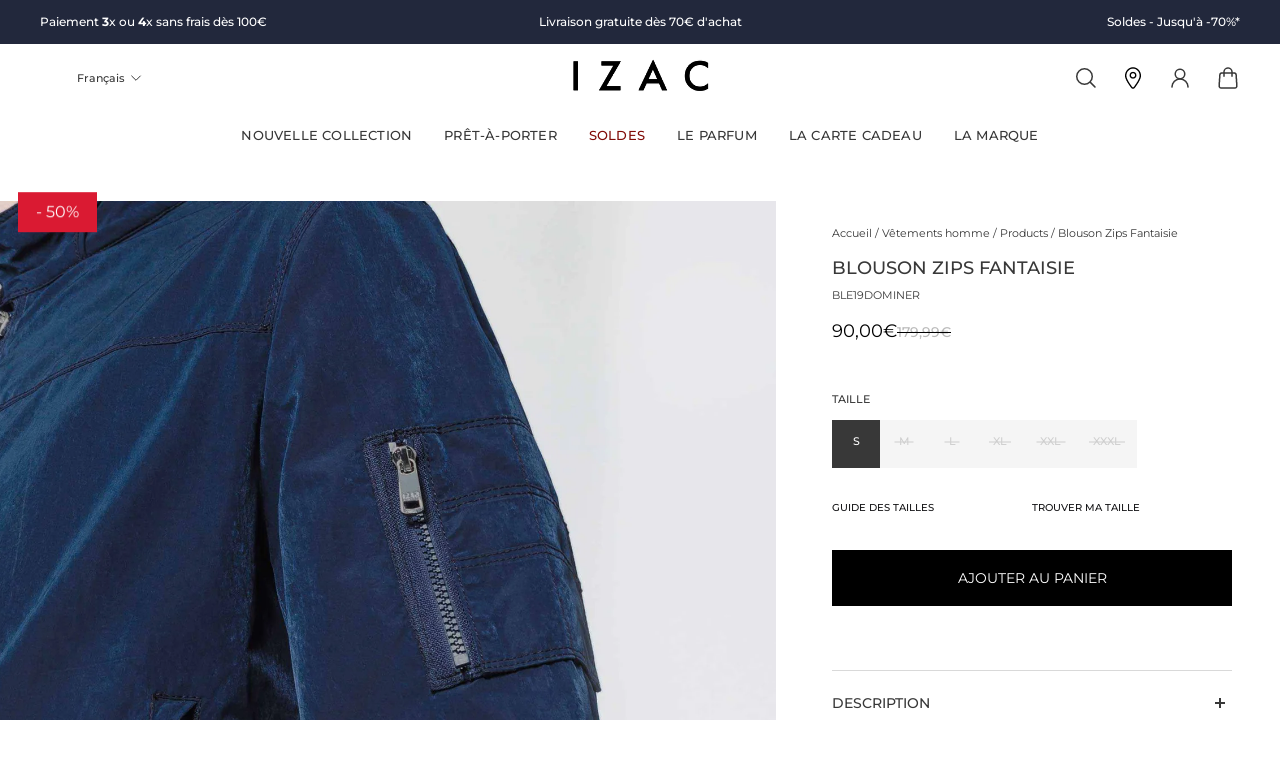

--- FILE ---
content_type: text/html; charset=utf-8
request_url: https://izac.fr/products/parka-multi-poches-marine-ble19dori-marine?view=vertical-card&layout=none
body_size: 81
content:




<style>
  #promo-span-vertical {
    position: absolute;
    z-index: 3;
    top: 0;
    background-color: #da1a32;
    color: #fff;
    padding: 3px 8px;
    font-size: 11px;
    margin: 2px 10px;
    -webkit-transform: translateY(-30%);
    -ms-transform: translateY(-30%);
    transform: translateY(-22%);
    font-weight: 400;
  }
</style>





<vertical-product-card
  class="vertical-product-card   "
  data-url="/products/parka-multi-poches-marine-ble19dori-marine"
  data-id="4544144343095"
  
>
  
    <span id="promo-span-vertical"> -50% </span>
  
  <div class="vertical-product-card__inner shape shape--portrait ">
    <a
      
        href="/products/parka-multi-poches-marine-ble19dori-marine"
      
      aria-label="/products/parka-multi-poches-marine-ble19dori-marine"
      class="vertical-product-card__link"
    ></a>
    <div class="vertical-product-card__image-wrapper ">
      
        <img
          class='lazyload
vertical-product-card__image shape__target-image

' alt='Parka Multi Poches Marine - IZAC' width='1' height='1'
style='object-position: ;' src='//izac.fr/cdn/shop/products/ble19dori_marine-a.jpg?v=1590783488&width=160'

  data-srcset='//izac.fr/cdn/shop/products/ble19dori_marine-a.jpg?v=1590783488&width=128
    128w,//izac.fr/cdn/shop/products/ble19dori_marine-a.jpg?v=1590783488&width=240
    240w,//izac.fr/cdn/shop/products/ble19dori_marine-a.jpg?v=1590783488&width=380
    380w,//izac.fr/cdn/shop/products/ble19dori_marine-a.jpg?v=1590783488&width=480
    480w,//izac.fr/cdn/shop/products/ble19dori_marine-a.jpg?v=1590783488&width=540
    540w,//izac.fr/cdn/shop/products/ble19dori_marine-a.jpg?v=1590783488&width=640
    640w,//izac.fr/cdn/shop/products/ble19dori_marine-a.jpg?v=1590783488&width=720
    720w,//izac.fr/cdn/shop/products/ble19dori_marine-a.jpg?v=1590783488&width=920
    920w,//izac.fr/cdn/shop/products/ble19dori_marine-a.jpg?v=1590783488&width=1080
    1080w,//izac.fr/cdn/shop/products/ble19dori_marine-a.jpg?v=1590783488&width=1768
    1768w,//izac.fr/cdn/shop/products/ble19dori_marine-a.jpg?v=1590783488&width=2056
    2056w,' data-sizes='auto' loading='lazy'
  
    data-parent-fit='cover' data-aspectratio='0.7868852459016393'
  


        >
      
    </div>

    <div class='vertical-product-card__buttons  vertical-product-card__buttons--visible-on-hover '>
          <div id='product-card-quick-view-btn-4544144343095'>
            <button
              class='btn btn--solid btn--md vertical-product-card__button'
              data-quick-view-button
              data-product-card-quick-view-button
              data-quick-view-id='Quick-view'
              aria-label='Ajouter au panier'
              type='button'
            >
            <span></span>
              <div class='loading-spinner btn__loading-spinner'></div>
            </button>
          </div>
        

      
    </div>
  </div>
  <div class="vertical-product-card__info  vertical-product-card__info--with-bottom-spacing  ">
    <a
      class="vertical-product-card__title"
      
        href="/products/parka-multi-poches-marine-ble19dori-marine"
      
      aria-label="/products/parka-multi-poches-marine-ble19dori-marine"
    >
      Parka Multi Poches Marine
    </a>
    <div class="vertical-product-card__price">
      <div class="vertical-product-card__price-item  vertical-product-card__price-item--highlight-sale">100,00€
      </div><div class="vertical-product-card__old-price-item  vertical-product-card__old-price-item--highlight-sale">
          199,99€
        </div></div>
  </div>
</vertical-product-card>



--- FILE ---
content_type: text/html; charset=utf-8
request_url: https://izac.fr/products/blouson-bomber-leger-marine-mastic-ble22ron-marine-mastic?view=vertical-card&layout=none
body_size: 402
content:




<style>
  #promo-span-vertical {
    position: absolute;
    z-index: 3;
    top: 0;
    background-color: #da1a32;
    color: #fff;
    padding: 3px 8px;
    font-size: 11px;
    margin: 2px 10px;
    -webkit-transform: translateY(-30%);
    -ms-transform: translateY(-30%);
    transform: translateY(-22%);
    font-weight: 400;
  }
</style>





<vertical-product-card
  class="vertical-product-card   "
  data-url="/products/blouson-bomber-leger-marine-mastic-ble22ron-marine-mastic"
  data-id="6619698462775"
  
>
  
    <span id="promo-span-vertical"> -50% </span>
  
  <div class="vertical-product-card__inner shape shape--portrait ">
    <a
      
        href="/products/blouson-bomber-leger-marine-mastic-ble22ron-marine-mastic"
      
      aria-label="/products/blouson-bomber-leger-marine-mastic-ble22ron-marine-mastic"
      class="vertical-product-card__link"
    ></a>
    <div class="vertical-product-card__image-wrapper ">
      
        <img
          class='lazyload
vertical-product-card__image shape__target-image

' alt='Blouson teddy léger marine &quot;Ron&quot; - IZAC' width='1' height='1'
style='object-position: ;' src='//izac.fr/cdn/shop/files/BLE22RON_MARINE_MASTIC_1-coupe.jpg?v=1713361618&width=160'

  data-srcset='//izac.fr/cdn/shop/files/BLE22RON_MARINE_MASTIC_1-coupe.jpg?v=1713361618&width=128
    128w,//izac.fr/cdn/shop/files/BLE22RON_MARINE_MASTIC_1-coupe.jpg?v=1713361618&width=240
    240w,//izac.fr/cdn/shop/files/BLE22RON_MARINE_MASTIC_1-coupe.jpg?v=1713361618&width=380
    380w,//izac.fr/cdn/shop/files/BLE22RON_MARINE_MASTIC_1-coupe.jpg?v=1713361618&width=480
    480w,//izac.fr/cdn/shop/files/BLE22RON_MARINE_MASTIC_1-coupe.jpg?v=1713361618&width=540
    540w,//izac.fr/cdn/shop/files/BLE22RON_MARINE_MASTIC_1-coupe.jpg?v=1713361618&width=640
    640w,//izac.fr/cdn/shop/files/BLE22RON_MARINE_MASTIC_1-coupe.jpg?v=1713361618&width=720
    720w,//izac.fr/cdn/shop/files/BLE22RON_MARINE_MASTIC_1-coupe.jpg?v=1713361618&width=920
    920w,//izac.fr/cdn/shop/files/BLE22RON_MARINE_MASTIC_1-coupe.jpg?v=1713361618&width=1080
    1080w,//izac.fr/cdn/shop/files/BLE22RON_MARINE_MASTIC_1-coupe.jpg?v=1713361618&width=1768
    1768w,//izac.fr/cdn/shop/files/BLE22RON_MARINE_MASTIC_1-coupe.jpg?v=1713361618&width=2056
    2056w,' data-sizes='auto' loading='lazy'
  
    data-parent-fit='cover' data-aspectratio='0.8711433756805808'
  


        >
      
    </div>

    <div class='vertical-product-card__buttons  vertical-product-card__buttons--visible-on-hover '>
          <div id='product-card-quick-view-btn-6619698462775'>
            <button
              class='btn btn--solid btn--md vertical-product-card__button'
              data-quick-view-button
              data-product-card-quick-view-button
              data-quick-view-id='Quick-view'
              aria-label='Ajouter au panier'
              type='button'
            >
            <span></span>
              <div class='loading-spinner btn__loading-spinner'></div>
            </button>
          </div>
        

      
    </div>
  </div>
  <div class="vertical-product-card__info  vertical-product-card__info--with-bottom-spacing  ">
    <a
      class="vertical-product-card__title"
      
        href="/products/blouson-bomber-leger-marine-mastic-ble22ron-marine-mastic"
      
      aria-label="/products/blouson-bomber-leger-marine-mastic-ble22ron-marine-mastic"
    >
      Blouson teddy léger marine "Ron"
    </a>
    <div class="vertical-product-card__price">
      <div class="vertical-product-card__price-item  vertical-product-card__price-item--highlight-sale">100,00€
      </div><div class="vertical-product-card__old-price-item  vertical-product-card__old-price-item--highlight-sale">
          199,99€
        </div></div>
  </div>
</vertical-product-card>



--- FILE ---
content_type: text/html; charset=utf-8
request_url: https://izac.fr/products/doudoune-sans-manches-gris-blh22midori-gris?view=vertical-card&layout=none
body_size: 30
content:




<style>
  #promo-span-vertical {
    position: absolute;
    z-index: 3;
    top: 0;
    background-color: #da1a32;
    color: #fff;
    padding: 3px 8px;
    font-size: 11px;
    margin: 2px 10px;
    -webkit-transform: translateY(-30%);
    -ms-transform: translateY(-30%);
    transform: translateY(-22%);
    font-weight: 400;
  }
</style>





<vertical-product-card
  class="vertical-product-card   "
  data-url="/products/doudoune-sans-manches-gris-blh22midori-gris"
  data-id="6667687788599"
  
>
  
    <span id="promo-span-vertical"> -50% </span>
  
  <div class="vertical-product-card__inner shape shape--portrait ">
    <a
      
        href="/products/doudoune-sans-manches-gris-blh22midori-gris"
      
      aria-label="/products/doudoune-sans-manches-gris-blh22midori-gris"
      class="vertical-product-card__link"
    ></a>
    <div class="vertical-product-card__image-wrapper ">
      
        <img
          class='lazyload
vertical-product-card__image shape__target-image

' alt='Doudoune sans manches matelassé grise MIDORI - IZAC' width='1' height='1'
style='object-position: ;' src='//izac.fr/cdn/shop/files/BLH22MIDORI_GRIS_1.jpg?v=1715697798&width=160'

  data-srcset='//izac.fr/cdn/shop/files/BLH22MIDORI_GRIS_1.jpg?v=1715697798&width=128
    128w,//izac.fr/cdn/shop/files/BLH22MIDORI_GRIS_1.jpg?v=1715697798&width=240
    240w,//izac.fr/cdn/shop/files/BLH22MIDORI_GRIS_1.jpg?v=1715697798&width=380
    380w,//izac.fr/cdn/shop/files/BLH22MIDORI_GRIS_1.jpg?v=1715697798&width=480
    480w,//izac.fr/cdn/shop/files/BLH22MIDORI_GRIS_1.jpg?v=1715697798&width=540
    540w,//izac.fr/cdn/shop/files/BLH22MIDORI_GRIS_1.jpg?v=1715697798&width=640
    640w,//izac.fr/cdn/shop/files/BLH22MIDORI_GRIS_1.jpg?v=1715697798&width=720
    720w,//izac.fr/cdn/shop/files/BLH22MIDORI_GRIS_1.jpg?v=1715697798&width=920
    920w,//izac.fr/cdn/shop/files/BLH22MIDORI_GRIS_1.jpg?v=1715697798&width=1080
    1080w,//izac.fr/cdn/shop/files/BLH22MIDORI_GRIS_1.jpg?v=1715697798&width=1768
    1768w,//izac.fr/cdn/shop/files/BLH22MIDORI_GRIS_1.jpg?v=1715697798&width=2056
    2056w,' data-sizes='auto' loading='lazy'
  
    data-parent-fit='cover' data-aspectratio='0.8711433756805808'
  


        >
      
    </div>

    <div class='vertical-product-card__buttons  vertical-product-card__buttons--visible-on-hover '>
          <div id='product-card-quick-view-btn-6667687788599'>
            <button
              class='btn btn--solid btn--md vertical-product-card__button'
              data-quick-view-button
              data-product-card-quick-view-button
              data-quick-view-id='Quick-view'
              aria-label='Ajouter au panier'
              type='button'
            >
            <span></span>
              <div class='loading-spinner btn__loading-spinner'></div>
            </button>
          </div>
        

      
    </div>
  </div>
  <div class="vertical-product-card__info  vertical-product-card__info--with-bottom-spacing  ">
    <a
      class="vertical-product-card__title"
      
        href="/products/doudoune-sans-manches-gris-blh22midori-gris"
      
      aria-label="/products/doudoune-sans-manches-gris-blh22midori-gris"
    >
      Doudoune sans manches matelassé grise MIDORI
    </a>
    <div class="vertical-product-card__price">
      <div class="vertical-product-card__price-item  vertical-product-card__price-item--highlight-sale">65,00€
      </div><div class="vertical-product-card__old-price-item  vertical-product-card__old-price-item--highlight-sale">
          129,99€
        </div></div>
  </div>
</vertical-product-card>



--- FILE ---
content_type: text/html; charset=utf-8
request_url: https://izac.fr/products/blouson-matelasse-en-carreaux-bleu-gris-blh22matissebis-bleu-gris?view=vertical-card&layout=none
body_size: 455
content:




<style>
  #promo-span-vertical {
    position: absolute;
    z-index: 3;
    top: 0;
    background-color: #da1a32;
    color: #fff;
    padding: 3px 8px;
    font-size: 11px;
    margin: 2px 10px;
    -webkit-transform: translateY(-30%);
    -ms-transform: translateY(-30%);
    transform: translateY(-22%);
    font-weight: 400;
  }
</style>





<vertical-product-card
  class="vertical-product-card   "
  data-url="/products/blouson-matelasse-en-carreaux-bleu-gris-blh22matissebis-bleu-gris"
  data-id="6673058725943"
  
>
  
    <span id="promo-span-vertical"> -50% </span>
  
  <div class="vertical-product-card__inner shape shape--portrait ">
    <a
      
        href="/products/blouson-matelasse-en-carreaux-bleu-gris-blh22matissebis-bleu-gris"
      
      aria-label="/products/blouson-matelasse-en-carreaux-bleu-gris-blh22matissebis-bleu-gris"
      class="vertical-product-card__link"
    ></a>
    <div class="vertical-product-card__image-wrapper ">
      
        <img
          class='lazyload
vertical-product-card__image shape__target-image

' alt='ANNULE Blouson matelassé à carreaux bleu gris MATISSEBIS - IZAC' width='1' height='1'
style='object-position: ;' src='//izac.fr/cdn/shop/products/BLH22MATISSE_BLEU_GRIS_2_1ed418f6-493f-4f83-a890-9bda9e3b1d8d.jpg?v=1749709601&width=160'

  data-srcset='//izac.fr/cdn/shop/products/BLH22MATISSE_BLEU_GRIS_2_1ed418f6-493f-4f83-a890-9bda9e3b1d8d.jpg?v=1749709601&width=128
    128w,//izac.fr/cdn/shop/products/BLH22MATISSE_BLEU_GRIS_2_1ed418f6-493f-4f83-a890-9bda9e3b1d8d.jpg?v=1749709601&width=240
    240w,//izac.fr/cdn/shop/products/BLH22MATISSE_BLEU_GRIS_2_1ed418f6-493f-4f83-a890-9bda9e3b1d8d.jpg?v=1749709601&width=380
    380w,//izac.fr/cdn/shop/products/BLH22MATISSE_BLEU_GRIS_2_1ed418f6-493f-4f83-a890-9bda9e3b1d8d.jpg?v=1749709601&width=480
    480w,//izac.fr/cdn/shop/products/BLH22MATISSE_BLEU_GRIS_2_1ed418f6-493f-4f83-a890-9bda9e3b1d8d.jpg?v=1749709601&width=540
    540w,//izac.fr/cdn/shop/products/BLH22MATISSE_BLEU_GRIS_2_1ed418f6-493f-4f83-a890-9bda9e3b1d8d.jpg?v=1749709601&width=640
    640w,//izac.fr/cdn/shop/products/BLH22MATISSE_BLEU_GRIS_2_1ed418f6-493f-4f83-a890-9bda9e3b1d8d.jpg?v=1749709601&width=720
    720w,//izac.fr/cdn/shop/products/BLH22MATISSE_BLEU_GRIS_2_1ed418f6-493f-4f83-a890-9bda9e3b1d8d.jpg?v=1749709601&width=920
    920w,//izac.fr/cdn/shop/products/BLH22MATISSE_BLEU_GRIS_2_1ed418f6-493f-4f83-a890-9bda9e3b1d8d.jpg?v=1749709601&width=1080
    1080w,//izac.fr/cdn/shop/products/BLH22MATISSE_BLEU_GRIS_2_1ed418f6-493f-4f83-a890-9bda9e3b1d8d.jpg?v=1749709601&width=1768
    1768w,//izac.fr/cdn/shop/products/BLH22MATISSE_BLEU_GRIS_2_1ed418f6-493f-4f83-a890-9bda9e3b1d8d.jpg?v=1749709601&width=2056
    2056w,' data-sizes='auto' loading='lazy'
  
    data-parent-fit='cover' data-aspectratio='0.87109375'
  


        >
      
    </div>

    <div class='vertical-product-card__buttons  vertical-product-card__buttons--visible-on-hover '>
          <div id='product-card-quick-view-btn-6673058725943'>
            <button
              class='btn btn--solid btn--md vertical-product-card__button'
              data-quick-view-button
              data-product-card-quick-view-button
              data-quick-view-id='Quick-view'
              aria-label='Ajouter au panier'
              type='button'
            >
            <span></span>
              <div class='loading-spinner btn__loading-spinner'></div>
            </button>
          </div>
        

      
    </div>
  </div>
  <div class="vertical-product-card__info  vertical-product-card__info--with-bottom-spacing  ">
    <a
      class="vertical-product-card__title"
      
        href="/products/blouson-matelasse-en-carreaux-bleu-gris-blh22matissebis-bleu-gris"
      
      aria-label="/products/blouson-matelasse-en-carreaux-bleu-gris-blh22matissebis-bleu-gris"
    >
      Blouson matelassé à carreaux bleu gris MATISSEBIS
    </a>
    <div class="vertical-product-card__price">
      <div class="vertical-product-card__price-item  vertical-product-card__price-item--highlight-sale">135,00€
      </div><div class="vertical-product-card__old-price-item  vertical-product-card__old-price-item--highlight-sale">
          269,99€
        </div></div>
  </div>
</vertical-product-card>



--- FILE ---
content_type: text/html; charset=utf-8
request_url: https://izac.fr/products/trench-croise-kaki-mth23imaco-kaki?view=vertical-card&layout=none
body_size: 359
content:




<style>
  #promo-span-vertical {
    position: absolute;
    z-index: 3;
    top: 0;
    background-color: #da1a32;
    color: #fff;
    padding: 3px 8px;
    font-size: 11px;
    margin: 2px 10px;
    -webkit-transform: translateY(-30%);
    -ms-transform: translateY(-30%);
    transform: translateY(-22%);
    font-weight: 400;
  }
</style>





<vertical-product-card
  class="vertical-product-card   "
  data-url="/products/trench-croise-kaki-mth23imaco-kaki"
  data-id="8535199580495"
  
>
  
    <span id="promo-span-vertical"> -50% </span>
  
  <div class="vertical-product-card__inner shape shape--portrait ">
    <a
      
        href="/products/trench-croise-kaki-mth23imaco-kaki"
      
      aria-label="/products/trench-croise-kaki-mth23imaco-kaki"
      class="vertical-product-card__link"
    ></a>
    <div class="vertical-product-card__image-wrapper ">
      
        <img
          class='lazyload
vertical-product-card__image shape__target-image

' alt='Trench droit kaki IMACO - IZAC' width='1' height='1'
style='object-position: ;' src='//izac.fr/cdn/shop/files/MTH23IMACO_KAKI_1.jpg?v=1713372073&width=160'

  data-srcset='//izac.fr/cdn/shop/files/MTH23IMACO_KAKI_1.jpg?v=1713372073&width=128
    128w,//izac.fr/cdn/shop/files/MTH23IMACO_KAKI_1.jpg?v=1713372073&width=240
    240w,//izac.fr/cdn/shop/files/MTH23IMACO_KAKI_1.jpg?v=1713372073&width=380
    380w,//izac.fr/cdn/shop/files/MTH23IMACO_KAKI_1.jpg?v=1713372073&width=480
    480w,//izac.fr/cdn/shop/files/MTH23IMACO_KAKI_1.jpg?v=1713372073&width=540
    540w,//izac.fr/cdn/shop/files/MTH23IMACO_KAKI_1.jpg?v=1713372073&width=640
    640w,//izac.fr/cdn/shop/files/MTH23IMACO_KAKI_1.jpg?v=1713372073&width=720
    720w,//izac.fr/cdn/shop/files/MTH23IMACO_KAKI_1.jpg?v=1713372073&width=920
    920w,//izac.fr/cdn/shop/files/MTH23IMACO_KAKI_1.jpg?v=1713372073&width=1080
    1080w,//izac.fr/cdn/shop/files/MTH23IMACO_KAKI_1.jpg?v=1713372073&width=1768
    1768w,//izac.fr/cdn/shop/files/MTH23IMACO_KAKI_1.jpg?v=1713372073&width=2056
    2056w,' data-sizes='auto' loading='lazy'
  
    data-parent-fit='cover' data-aspectratio='0.8711433756805808'
  


        >
      
    </div>

    <div class='vertical-product-card__buttons  vertical-product-card__buttons--visible-on-hover '>
          <div id='product-card-quick-view-btn-8535199580495'>
            <button
              class='btn btn--solid btn--md vertical-product-card__button'
              data-quick-view-button
              data-product-card-quick-view-button
              data-quick-view-id='Quick-view'
              aria-label='Ajouter au panier'
              type='button'
            >
            <span></span>
              <div class='loading-spinner btn__loading-spinner'></div>
            </button>
          </div>
        

      
    </div>
  </div>
  <div class="vertical-product-card__info  vertical-product-card__info--with-bottom-spacing  ">
    <a
      class="vertical-product-card__title"
      
        href="/products/trench-croise-kaki-mth23imaco-kaki"
      
      aria-label="/products/trench-croise-kaki-mth23imaco-kaki"
    >
      Trench droit kaki IMACO
    </a>
    <div class="vertical-product-card__price">
      <div class="vertical-product-card__price-item  vertical-product-card__price-item--highlight-sale">150,00€
      </div><div class="vertical-product-card__old-price-item  vertical-product-card__old-price-item--highlight-sale">
          299,99€
        </div></div>
  </div>
</vertical-product-card>



--- FILE ---
content_type: text/html; charset=utf-8
request_url: https://izac.fr/products/doudoune-capuche-ble19dossier-noir?view=vertical-card&layout=none
body_size: -11
content:




<style>
  #promo-span-vertical {
    position: absolute;
    z-index: 3;
    top: 0;
    background-color: #da1a32;
    color: #fff;
    padding: 3px 8px;
    font-size: 11px;
    margin: 2px 10px;
    -webkit-transform: translateY(-30%);
    -ms-transform: translateY(-30%);
    transform: translateY(-22%);
    font-weight: 400;
  }
</style>





<vertical-product-card
  class="vertical-product-card   "
  data-url="/products/doudoune-capuche-ble19dossier-noir"
  data-id="4544089948215"
  
>
  
    <span id="promo-span-vertical"> -50% </span>
  
  <div class="vertical-product-card__inner shape shape--portrait ">
    <a
      
        href="/products/doudoune-capuche-ble19dossier-noir"
      
      aria-label="/products/doudoune-capuche-ble19dossier-noir"
      class="vertical-product-card__link"
    ></a>
    <div class="vertical-product-card__image-wrapper ">
      
        <img
          class='lazyload
vertical-product-card__image shape__target-image

' alt='Doudoune à capuche noir - IZAC' width='1' height='1'
style='object-position: ;' src='//izac.fr/cdn/shop/products/ble19dossier_noir-b.jpg?v=1590777756&width=160'

  data-srcset='//izac.fr/cdn/shop/products/ble19dossier_noir-b.jpg?v=1590777756&width=128
    128w,//izac.fr/cdn/shop/products/ble19dossier_noir-b.jpg?v=1590777756&width=240
    240w,//izac.fr/cdn/shop/products/ble19dossier_noir-b.jpg?v=1590777756&width=380
    380w,//izac.fr/cdn/shop/products/ble19dossier_noir-b.jpg?v=1590777756&width=480
    480w,//izac.fr/cdn/shop/products/ble19dossier_noir-b.jpg?v=1590777756&width=540
    540w,//izac.fr/cdn/shop/products/ble19dossier_noir-b.jpg?v=1590777756&width=640
    640w,//izac.fr/cdn/shop/products/ble19dossier_noir-b.jpg?v=1590777756&width=720
    720w,//izac.fr/cdn/shop/products/ble19dossier_noir-b.jpg?v=1590777756&width=920
    920w,//izac.fr/cdn/shop/products/ble19dossier_noir-b.jpg?v=1590777756&width=1080
    1080w,//izac.fr/cdn/shop/products/ble19dossier_noir-b.jpg?v=1590777756&width=1768
    1768w,//izac.fr/cdn/shop/products/ble19dossier_noir-b.jpg?v=1590777756&width=2056
    2056w,' data-sizes='auto' loading='lazy'
  
    data-parent-fit='cover' data-aspectratio='0.7868852459016393'
  


        >
      
    </div>

    <div class='vertical-product-card__buttons  vertical-product-card__buttons--visible-on-hover '>
          <div id='product-card-quick-view-btn-4544089948215'>
            <button
              class='btn btn--solid btn--md vertical-product-card__button'
              data-quick-view-button
              data-product-card-quick-view-button
              data-quick-view-id='Quick-view'
              aria-label='Ajouter au panier'
              type='button'
            >
            <span></span>
              <div class='loading-spinner btn__loading-spinner'></div>
            </button>
          </div>
        

      
    </div>
  </div>
  <div class="vertical-product-card__info  vertical-product-card__info--with-bottom-spacing  ">
    <a
      class="vertical-product-card__title"
      
        href="/products/doudoune-capuche-ble19dossier-noir"
      
      aria-label="/products/doudoune-capuche-ble19dossier-noir"
    >
      Doudoune à capuche noir
    </a>
    <div class="vertical-product-card__price">
      <div class="vertical-product-card__price-item  vertical-product-card__price-item--highlight-sale">100,00€
      </div><div class="vertical-product-card__old-price-item  vertical-product-card__old-price-item--highlight-sale">
          199,99€
        </div></div>
  </div>
</vertical-product-card>



--- FILE ---
content_type: text/html; charset=utf-8
request_url: https://izac.fr/products/blouson-col-montant-rouge-ble20cahier-rouge?view=vertical-card&layout=none
body_size: 4
content:




<style>
  #promo-span-vertical {
    position: absolute;
    z-index: 3;
    top: 0;
    background-color: #da1a32;
    color: #fff;
    padding: 3px 8px;
    font-size: 11px;
    margin: 2px 10px;
    -webkit-transform: translateY(-30%);
    -ms-transform: translateY(-30%);
    transform: translateY(-22%);
    font-weight: 400;
  }
</style>





<vertical-product-card
  class="vertical-product-card   "
  data-url="/products/blouson-col-montant-rouge-ble20cahier-rouge"
  data-id="4543887081527"
  
>
  
    <span id="promo-span-vertical"> -50% </span>
  
  <div class="vertical-product-card__inner shape shape--portrait ">
    <a
      
        href="/products/blouson-col-montant-rouge-ble20cahier-rouge"
      
      aria-label="/products/blouson-col-montant-rouge-ble20cahier-rouge"
      class="vertical-product-card__link"
    ></a>
    <div class="vertical-product-card__image-wrapper ">
      
        <img
          class='lazyload
vertical-product-card__image shape__target-image

' alt='Blouson col montant rouge - IZAC' width='1' height='1'
style='object-position: ;' src='//izac.fr/cdn/shop/products/ble20cahier_rouge-b_1-706916.jpg?v=1742132112&width=160'

  data-srcset='//izac.fr/cdn/shop/products/ble20cahier_rouge-b_1-706916.jpg?v=1742132112&width=128
    128w,//izac.fr/cdn/shop/products/ble20cahier_rouge-b_1-706916.jpg?v=1742132112&width=240
    240w,//izac.fr/cdn/shop/products/ble20cahier_rouge-b_1-706916.jpg?v=1742132112&width=380
    380w,//izac.fr/cdn/shop/products/ble20cahier_rouge-b_1-706916.jpg?v=1742132112&width=480
    480w,//izac.fr/cdn/shop/products/ble20cahier_rouge-b_1-706916.jpg?v=1742132112&width=540
    540w,//izac.fr/cdn/shop/products/ble20cahier_rouge-b_1-706916.jpg?v=1742132112&width=640
    640w,//izac.fr/cdn/shop/products/ble20cahier_rouge-b_1-706916.jpg?v=1742132112&width=720
    720w,//izac.fr/cdn/shop/products/ble20cahier_rouge-b_1-706916.jpg?v=1742132112&width=920
    920w,//izac.fr/cdn/shop/products/ble20cahier_rouge-b_1-706916.jpg?v=1742132112&width=1080
    1080w,//izac.fr/cdn/shop/products/ble20cahier_rouge-b_1-706916.jpg?v=1742132112&width=1768
    1768w,//izac.fr/cdn/shop/products/ble20cahier_rouge-b_1-706916.jpg?v=1742132112&width=2056
    2056w,' data-sizes='auto' loading='lazy'
  
    data-parent-fit='cover' data-aspectratio='0.787109375'
  


        >
      
    </div>

    <div class='vertical-product-card__buttons  vertical-product-card__buttons--visible-on-hover '>
          <div id='product-card-quick-view-btn-4543887081527'>
            <button
              class='btn btn--solid btn--md vertical-product-card__button'
              data-quick-view-button
              data-product-card-quick-view-button
              data-quick-view-id='Quick-view'
              aria-label='Ajouter au panier'
              type='button'
            >
            <span></span>
              <div class='loading-spinner btn__loading-spinner'></div>
            </button>
          </div>
        

      
    </div>
  </div>
  <div class="vertical-product-card__info  vertical-product-card__info--with-bottom-spacing  ">
    <a
      class="vertical-product-card__title"
      
        href="/products/blouson-col-montant-rouge-ble20cahier-rouge"
      
      aria-label="/products/blouson-col-montant-rouge-ble20cahier-rouge"
    >
      Blouson col montant rouge
    </a>
    <div class="vertical-product-card__price">
      <div class="vertical-product-card__price-item  vertical-product-card__price-item--highlight-sale">100,00€
      </div><div class="vertical-product-card__old-price-item  vertical-product-card__old-price-item--highlight-sale">
          199,99€
        </div></div>
  </div>
</vertical-product-card>



--- FILE ---
content_type: text/html; charset=utf-8
request_url: https://izac.fr/products/blouson-matelasse-leger-kaki-blh20timeo-kaki?view=vertical-card&layout=none
body_size: 418
content:




<style>
  #promo-span-vertical {
    position: absolute;
    z-index: 3;
    top: 0;
    background-color: #da1a32;
    color: #fff;
    padding: 3px 8px;
    font-size: 11px;
    margin: 2px 10px;
    -webkit-transform: translateY(-30%);
    -ms-transform: translateY(-30%);
    transform: translateY(-22%);
    font-weight: 400;
  }
</style>





<vertical-product-card
  class="vertical-product-card   "
  data-url="/products/blouson-matelasse-leger-kaki-blh20timeo-kaki"
  data-id="4654084194359"
  
>
  
    <span id="promo-span-vertical"> -50% </span>
  
  <div class="vertical-product-card__inner shape shape--portrait ">
    <a
      
        href="/products/blouson-matelasse-leger-kaki-blh20timeo-kaki"
      
      aria-label="/products/blouson-matelasse-leger-kaki-blh20timeo-kaki"
      class="vertical-product-card__link"
    ></a>
    <div class="vertical-product-card__image-wrapper ">
      
        <img
          class='lazyload
vertical-product-card__image shape__target-image

' alt='Blouson matelasse léger kaki &quot;Timeo&quot; - IZAC' width='1' height='1'
style='object-position: ;' src='//izac.fr/cdn/shop/products/BLH20TIMEO_KAKI_1_73ff9690-0245-45d5-ac4f-d4da2eaa909e-638052.jpg?v=1742131514&width=160'

  data-srcset='//izac.fr/cdn/shop/products/BLH20TIMEO_KAKI_1_73ff9690-0245-45d5-ac4f-d4da2eaa909e-638052.jpg?v=1742131514&width=128
    128w,//izac.fr/cdn/shop/products/BLH20TIMEO_KAKI_1_73ff9690-0245-45d5-ac4f-d4da2eaa909e-638052.jpg?v=1742131514&width=240
    240w,//izac.fr/cdn/shop/products/BLH20TIMEO_KAKI_1_73ff9690-0245-45d5-ac4f-d4da2eaa909e-638052.jpg?v=1742131514&width=380
    380w,//izac.fr/cdn/shop/products/BLH20TIMEO_KAKI_1_73ff9690-0245-45d5-ac4f-d4da2eaa909e-638052.jpg?v=1742131514&width=480
    480w,//izac.fr/cdn/shop/products/BLH20TIMEO_KAKI_1_73ff9690-0245-45d5-ac4f-d4da2eaa909e-638052.jpg?v=1742131514&width=540
    540w,//izac.fr/cdn/shop/products/BLH20TIMEO_KAKI_1_73ff9690-0245-45d5-ac4f-d4da2eaa909e-638052.jpg?v=1742131514&width=640
    640w,//izac.fr/cdn/shop/products/BLH20TIMEO_KAKI_1_73ff9690-0245-45d5-ac4f-d4da2eaa909e-638052.jpg?v=1742131514&width=720
    720w,//izac.fr/cdn/shop/products/BLH20TIMEO_KAKI_1_73ff9690-0245-45d5-ac4f-d4da2eaa909e-638052.jpg?v=1742131514&width=920
    920w,//izac.fr/cdn/shop/products/BLH20TIMEO_KAKI_1_73ff9690-0245-45d5-ac4f-d4da2eaa909e-638052.jpg?v=1742131514&width=1080
    1080w,//izac.fr/cdn/shop/products/BLH20TIMEO_KAKI_1_73ff9690-0245-45d5-ac4f-d4da2eaa909e-638052.jpg?v=1742131514&width=1768
    1768w,//izac.fr/cdn/shop/products/BLH20TIMEO_KAKI_1_73ff9690-0245-45d5-ac4f-d4da2eaa909e-638052.jpg?v=1742131514&width=2056
    2056w,' data-sizes='auto' loading='lazy'
  
    data-parent-fit='cover' data-aspectratio='1.020428500249128'
  


        >
      
    </div>

    <div class='vertical-product-card__buttons  vertical-product-card__buttons--visible-on-hover '>
          <div id='product-card-quick-view-btn-4654084194359'>
            <button
              class='btn btn--solid btn--md vertical-product-card__button'
              data-quick-view-button
              data-product-card-quick-view-button
              data-quick-view-id='Quick-view'
              aria-label='Ajouter au panier'
              type='button'
            >
            <span></span>
              <div class='loading-spinner btn__loading-spinner'></div>
            </button>
          </div>
        

      
    </div>
  </div>
  <div class="vertical-product-card__info  vertical-product-card__info--with-bottom-spacing  ">
    <a
      class="vertical-product-card__title"
      
        href="/products/blouson-matelasse-leger-kaki-blh20timeo-kaki"
      
      aria-label="/products/blouson-matelasse-leger-kaki-blh20timeo-kaki"
    >
      Blouson matelasse léger  kaki "Timeo"
    </a>
    <div class="vertical-product-card__price">
      <div class="vertical-product-card__price-item  vertical-product-card__price-item--highlight-sale">100,00€
      </div><div class="vertical-product-card__old-price-item  vertical-product-card__old-price-item--highlight-sale">
          199,99€
        </div></div>
  </div>
</vertical-product-card>



--- FILE ---
content_type: text/html; charset=utf-8
request_url: https://izac.fr/products/parka-multipoche-bleu-marine-ble20connu-marine?view=vertical-card&layout=none
body_size: 386
content:




<style>
  #promo-span-vertical {
    position: absolute;
    z-index: 3;
    top: 0;
    background-color: #da1a32;
    color: #fff;
    padding: 3px 8px;
    font-size: 11px;
    margin: 2px 10px;
    -webkit-transform: translateY(-30%);
    -ms-transform: translateY(-30%);
    transform: translateY(-22%);
    font-weight: 400;
  }
</style>





<vertical-product-card
  class="vertical-product-card   "
  data-url="/products/parka-multipoche-bleu-marine-ble20connu-marine"
  data-id="4544144474167"
  
>
  
    <span id="promo-span-vertical"> -50% </span>
  
  <div class="vertical-product-card__inner shape shape--portrait ">
    <a
      
        href="/products/parka-multipoche-bleu-marine-ble20connu-marine"
      
      aria-label="/products/parka-multipoche-bleu-marine-ble20connu-marine"
      class="vertical-product-card__link"
    ></a>
    <div class="vertical-product-card__image-wrapper ">
      
        <img
          class='lazyload
vertical-product-card__image shape__target-image

' alt='Parka multipoche bleu marine &quot;Connu&quot; - IZAC' width='1' height='1'
style='object-position: ;' src='//izac.fr/cdn/shop/files/BLE20CONNU_MARINE_1-coupe.jpg?v=1713353685&width=160'

  data-srcset='//izac.fr/cdn/shop/files/BLE20CONNU_MARINE_1-coupe.jpg?v=1713353685&width=128
    128w,//izac.fr/cdn/shop/files/BLE20CONNU_MARINE_1-coupe.jpg?v=1713353685&width=240
    240w,//izac.fr/cdn/shop/files/BLE20CONNU_MARINE_1-coupe.jpg?v=1713353685&width=380
    380w,//izac.fr/cdn/shop/files/BLE20CONNU_MARINE_1-coupe.jpg?v=1713353685&width=480
    480w,//izac.fr/cdn/shop/files/BLE20CONNU_MARINE_1-coupe.jpg?v=1713353685&width=540
    540w,//izac.fr/cdn/shop/files/BLE20CONNU_MARINE_1-coupe.jpg?v=1713353685&width=640
    640w,//izac.fr/cdn/shop/files/BLE20CONNU_MARINE_1-coupe.jpg?v=1713353685&width=720
    720w,//izac.fr/cdn/shop/files/BLE20CONNU_MARINE_1-coupe.jpg?v=1713353685&width=920
    920w,//izac.fr/cdn/shop/files/BLE20CONNU_MARINE_1-coupe.jpg?v=1713353685&width=1080
    1080w,//izac.fr/cdn/shop/files/BLE20CONNU_MARINE_1-coupe.jpg?v=1713353685&width=1768
    1768w,//izac.fr/cdn/shop/files/BLE20CONNU_MARINE_1-coupe.jpg?v=1713353685&width=2056
    2056w,' data-sizes='auto' loading='lazy'
  
    data-parent-fit='cover' data-aspectratio='0.8711433756805808'
  


        >
      
    </div>

    <div class='vertical-product-card__buttons  vertical-product-card__buttons--visible-on-hover '>
          <div id='product-card-quick-view-btn-4544144474167'>
            <button
              class='btn btn--solid btn--md vertical-product-card__button'
              data-quick-view-button
              data-product-card-quick-view-button
              data-quick-view-id='Quick-view'
              aria-label='Ajouter au panier'
              type='button'
            >
            <span></span>
              <div class='loading-spinner btn__loading-spinner'></div>
            </button>
          </div>
        

      
    </div>
  </div>
  <div class="vertical-product-card__info  vertical-product-card__info--with-bottom-spacing  ">
    <a
      class="vertical-product-card__title"
      
        href="/products/parka-multipoche-bleu-marine-ble20connu-marine"
      
      aria-label="/products/parka-multipoche-bleu-marine-ble20connu-marine"
    >
      Parka multipoche bleu marine "Connu"
    </a>
    <div class="vertical-product-card__price">
      <div class="vertical-product-card__price-item  vertical-product-card__price-item--highlight-sale">100,00€
      </div><div class="vertical-product-card__old-price-item  vertical-product-card__old-price-item--highlight-sale">
          199,99€
        </div></div>
  </div>
</vertical-product-card>



--- FILE ---
content_type: text/html; charset=utf-8
request_url: https://izac.fr/products/pull-marine-pue22swdjibrill-marine?view=vertical-card&layout=none
body_size: 22
content:




<style>
  #promo-span-vertical {
    position: absolute;
    z-index: 3;
    top: 0;
    background-color: #da1a32;
    color: #fff;
    padding: 3px 8px;
    font-size: 11px;
    margin: 2px 10px;
    -webkit-transform: translateY(-30%);
    -ms-transform: translateY(-30%);
    transform: translateY(-22%);
    font-weight: 400;
  }
</style>





<vertical-product-card
  class="vertical-product-card   "
  data-url="/products/pull-marine-pue22swdjibrill-marine"
  data-id="6619690762295"
  
>
  
    <span id="promo-span-vertical"> -50% </span>
  
  <div class="vertical-product-card__inner shape shape--portrait ">
    <a
      
        href="/products/pull-marine-pue22swdjibrill-marine"
      
      aria-label="/products/pull-marine-pue22swdjibrill-marine"
      class="vertical-product-card__link"
    ></a>
    <div class="vertical-product-card__image-wrapper ">
      
        <img
          class='lazyload
vertical-product-card__image shape__target-image

' alt='Veste zippée sans manches marine &quot;Swdjibrill&quot; - IZAC' width='1' height='1'
style='object-position: ;' src='//izac.fr/cdn/shop/products/PUE22SWDJIBRILL_MARINE_4.jpg?v=1713377306&width=160'

  data-srcset='//izac.fr/cdn/shop/products/PUE22SWDJIBRILL_MARINE_4.jpg?v=1713377306&width=128
    128w,//izac.fr/cdn/shop/products/PUE22SWDJIBRILL_MARINE_4.jpg?v=1713377306&width=240
    240w,//izac.fr/cdn/shop/products/PUE22SWDJIBRILL_MARINE_4.jpg?v=1713377306&width=380
    380w,//izac.fr/cdn/shop/products/PUE22SWDJIBRILL_MARINE_4.jpg?v=1713377306&width=480
    480w,//izac.fr/cdn/shop/products/PUE22SWDJIBRILL_MARINE_4.jpg?v=1713377306&width=540
    540w,//izac.fr/cdn/shop/products/PUE22SWDJIBRILL_MARINE_4.jpg?v=1713377306&width=640
    640w,//izac.fr/cdn/shop/products/PUE22SWDJIBRILL_MARINE_4.jpg?v=1713377306&width=720
    720w,//izac.fr/cdn/shop/products/PUE22SWDJIBRILL_MARINE_4.jpg?v=1713377306&width=920
    920w,//izac.fr/cdn/shop/products/PUE22SWDJIBRILL_MARINE_4.jpg?v=1713377306&width=1080
    1080w,//izac.fr/cdn/shop/products/PUE22SWDJIBRILL_MARINE_4.jpg?v=1713377306&width=1768
    1768w,//izac.fr/cdn/shop/products/PUE22SWDJIBRILL_MARINE_4.jpg?v=1713377306&width=2056
    2056w,' data-sizes='auto' loading='lazy'
  
    data-parent-fit='cover' data-aspectratio='0.8711433756805808'
  


        >
      
    </div>

    <div class='vertical-product-card__buttons  vertical-product-card__buttons--visible-on-hover '>
          <div id='product-card-quick-view-btn-6619690762295'>
            <button
              class='btn btn--solid btn--md vertical-product-card__button'
              data-quick-view-button
              data-product-card-quick-view-button
              data-quick-view-id='Quick-view'
              aria-label='Ajouter au panier'
              type='button'
            >
            <span></span>
              <div class='loading-spinner btn__loading-spinner'></div>
            </button>
          </div>
        

      
    </div>
  </div>
  <div class="vertical-product-card__info  vertical-product-card__info--with-bottom-spacing  ">
    <a
      class="vertical-product-card__title"
      
        href="/products/pull-marine-pue22swdjibrill-marine"
      
      aria-label="/products/pull-marine-pue22swdjibrill-marine"
    >
      Veste zippée sans manches marine "Swdjibrill"
    </a>
    <div class="vertical-product-card__price">
      <div class="vertical-product-card__price-item  vertical-product-card__price-item--highlight-sale">50,00€
      </div><div class="vertical-product-card__old-price-item  vertical-product-card__old-price-item--highlight-sale">
          99,99€
        </div></div>
  </div>
</vertical-product-card>



--- FILE ---
content_type: application/javascript;charset=utf-8
request_url: https://connect.nosto.com/script/shopify/market/nosto.js?merchant=shopify-26042531895&market=6816497719&locale=fr
body_size: 48857
content:
(()=>{(function(){"use strict";function as(e){return e&&e.__esModule&&Object.prototype.hasOwnProperty.call(e,"default")?e.default:e}var Ut={},ir;function cs(){return ir||(ir=1,(function(e){e.defaults={},e.set=function(t,n,r){var o=r||{},i=e.defaults,s=o.expires||i.expires,a=o.domain||i.domain,u=o.path!==void 0?o.path:i.path!==void 0?i.path:"/",l=o.secure!==void 0?o.secure:i.secure,p=o.httponly!==void 0?o.httponly:i.httponly,b=o.samesite!==void 0?o.samesite:i.samesite,k=s?new Date(typeof s=="number"?new Date().getTime()+s*864e5:s):0;document.cookie=t.replace(/[^+#$&^`|]/g,encodeURIComponent).replace("(","%28").replace(")","%29")+"="+n.replace(/[^+#$&/:<-\[\]-}]/g,encodeURIComponent)+(k&&k.getTime()>=0?";expires="+k.toUTCString():"")+(a?";domain="+a:"")+(u?";path="+u:"")+(l?";secure":"")+(p?";httponly":"")+(b?";samesite="+b:"")},e.get=function(t){for(var n=document.cookie.split(";");n.length;){var r=n.pop(),o=r.indexOf("=");o=o<0?r.length:o;var i=decodeURIComponent(r.slice(0,o).replace(/^\s+/,""));if(i===t)return decodeURIComponent(r.slice(o+1))}return null},e.erase=function(t,n){e.set(t,"",{expires:-1,domain:n&&n.domain,path:n&&n.path,secure:0,httponly:0})},e.all=function(){for(var t={},n=document.cookie.split(";");n.length;){var r=n.pop(),o=r.indexOf("=");o=o<0?r.length:o;var i=decodeURIComponent(r.slice(0,o).replace(/^\s+/,""));t[i]=decodeURIComponent(r.slice(o+1))}return t}})(Ut)),Ut}var us=cs(),Ye=as(us);function ls(e){if(typeof e=="string")return e;const t=e.closest("[data-nosto-ref]");if(t)return t.getAttribute("data-nosto-ref")??void 0;const n=e.closest(".nosto_element");if(n?.hasAttribute("id"))return n.getAttribute("id")??void 0}function ds(){window.nostojs=window.nostojs||(e=>{window.nostojs.q=window.nostojs.q||[],window.nostojs.q.push(e)})}const W=e=>window.nostojs(e);function Xe(e,t){const n=ls(t);if(n)W(r=>r.reportAddToCart(e,n));else return Promise.reject(new Error("Unable to resolve the recommendation slot identifier"))}function ye(e){return e?JSON.parse(e):void 0}let Ne=typeof _settings<"u"?_settings:"{\"server\":\"https://connect.nosto.com\",\"account\":\"shopify-26042531895\",\"site\":\"https://izac.fr\",\"subDomain\":\"izac.fr\",\"anyDomain\":false,\"searchQueryParam\":\"\",\"fullTaggingRequired\":false,\"nostoRefParam\":\"nosto\",\"sourceParameterName\":\"nosto_source\",\"debugParameterName\":\"nostodebug\",\"recoveryPopupEnabled\":false,\"trackingTypes\":[\"api\",\"email\",\"imgrec\",\"cmp\"],\"debugRedirectUrl\":\"https://connect.nosto.com/admin/shopify-26042531895/redirect\",\"jsErrorUrl\":\"https://connect.nosto.com/jserror2\",\"discountPopupTriggers\":{\"externalCampaign\":[{\"popup_id\":\"68872019f62aad141420c785\",\"name\":\"Shopper Lands on Page from Source\",\"id\":\"spmaj8jry1\",\"enabled\":false}],\"newCustomer\":[{\"popup_id\":\"68872019f62aad141420c789\",\"name\":\"Welcome New Shoppers, Delay by 2 Seconds.\",\"effect\":{\"scroll_min\":0,\"delay_min\":2000,\"re_entry_tolerance\":0},\"enabled\":false}],\"exitIntent\":[{\"popup_id\":\"68872019f62aad141420c787\",\"name\":\"Desktop Shopper Exiting Website with 1+ Item in Shopping Cart.\",\"condition\":{\"min_cart_size\":1,\"hide_on_desktop\":false,\"hide_on_mobile\":true,\"advanced\":true,\"treat_url_conditions_as_filters\":false},\"enabled\":false}]},\"discountPopupVisible\":true,\"extraHosts\":[\"izac-shop.myshopify.com/\",\"izac-paris.com\"],\"defaultCurrencyCode\":\"EUR\",\"placements\":{\"cartpage-nosto-1\":{\"id\":\"68872019f62aad141420c799\",\"enabled\":false,\"mode\":\"REPLACE\",\"filters\":[],\"wrapper\":\"SIMPLE\",\"cssSelector\":\".cart__in-cart-related-products \"},\"cartpage-nosto-2\":{\"id\":\"68872019f62aad141420c79d\",\"enabled\":true,\"mode\":\"REPLACE\",\"filters\":[],\"intersection\":false,\"mutation\":true,\"wrapper\":\"SIMPLE\",\"cssSelector\":\".cart-drawer__in-cart-related-products-viewport\"},\"productpage-nosto-1\":{\"id\":\"6887201af62aad141420c7c5\",\"enabled\":true,\"mode\":\"REPLACE\",\"filters\":[],\"mutation\":false,\"wrapper\":\"SIMPLE\",\"cssSelector\":\".product-related-products__card-carousel--with-vertical-cards\"}},\"mutationObserved\":[\"cartpage-nosto-3\"],\"browserQueueActive\":false,\"popupRibbonUrlFilter\":false,\"measurePerformance\":true,\"stacklaEmbedCodeEndpoint\":\"\",\"stacklaWidgetAssetPath\":\"\",\"stacklaWidgetDomain\":\"\",\"stacklaDomain\":\"https://nosto.stackla.com\",\"searchEnabled\":true,\"categoriesEnabled\":false,\"searchTemplatesEnabled\":true,\"searchTemplateHost\":\"https://d21m4dsqdd3b9h.cloudfront.net/shopify-26042531895/search/templates/main\",\"searchApiUrl\":\"https://search.nosto.com/api/\",\"searchDeploymentId\":\"1765471836\",\"thumbnailHost\":\"thumbs.nosto.com\",\"parameterlessAttribution\":true,\"parameterlessAttributionNoQueryCheck\":true,\"currencySettings\":{\"EUR\":{\"currencyBeforeAmount\":false,\"currencyToken\":\"€\",\"decimalCharacter\":\",\",\"groupingSeparator\":\".\",\"decimalPlaces\":2}},\"webComponents\":true,\"webComponentsVersion\":\"8.7.0\",\"usePixelAppExtension\":true}";Ne||console.log(`
`),typeof Ne!="object"&&(Ne=ye(Ne));function fs(e){return e.testing&&(e.site=document.location.hostname),e.server||(e.server="https://connect.nosto.com"),e}const c=fs(Ne);function Ze(e){Object.assign(c,e)}function qt(e){return typeof e=="number"?String(e):e}function sr(e,t){let n=+e.price;if(e.discount_allocations&&e.discount_allocations.length>0){const r=e.discount_allocations.map(o=>parseFloat(o.amount)).reduce((o,i)=>o+i,0);n=+(+n-r/e.quantity).toFixed(2)}return{product_id:qt(e.product_id),sku_id:qt(e.variant_id),quantity:e.quantity,name:e.title,unit_price:n,price_currency_code:t}}function ps(e){return{items:e.items.filter(n=>n.product_id).map(n=>sr(n,e.currency))}}function ms(e){const t=e.line_items.map(n=>sr(n,e.presentment_currency||e.currency));return{info:{order_number:qt(e.order_id),email:e.email,first_name:e.billing_address?.first_name||"",last_name:e.billing_address?.last_name||"",type:"order"},items:t}}const Re="nosto:shopify:cart";function gs(){return!!sessionStorage.getItem(Re)}function hs(){!c.usePixelAppExtension||!gs()||ys()}function ys(){vs(),W(e=>{e.setTaggingProvider("cart",()=>{try{const t=sessionStorage.getItem(Re);return t?{items:JSON.parse(t)}:void 0}catch(t){e.internal.logger.warn("Caught error parsing cart from sessionStorage",t);return}},{priority:!0})})}function vs(){let e=sessionStorage.getItem(Re);window.nosto.addEventListener("storage",t=>{t.key===Re&&t.newValue!==e&&(W(n=>n.internal.emit("cartupdated")),e=t.newValue)})}function ws(e){W(t=>t.setTaggingProvider("pageType",e))}function bs(e){const t=ps(e);W(n=>n.setTaggingProvider("cart",t))}function _s(e){const t=ms(e);W(n=>n.setTaggingProvider("order",t))}const ar=[];function Cs(...e){ar.push(...e)}function xe(e,t){try{ar.forEach(n=>n(e,t))}catch(n){console.error("Error in logging",n)}}var g={log:(...e)=>xe("log",e),warn:(...e)=>xe("warn",e),info:(...e)=>xe("info",e),error:(...e)=>xe("error",e),debug:(...e)=>xe("debug",e)};function Es(e){_s(e),ws("order")}var cr=()=>{const e=Ye.get("2c.cId");if(!e||!e||!window.Shopify)return!1;const{checkout:t}=window.Shopify;if(!t||!t.order_id||!t.line_items)return!1;if(t.source_name==="shopify_draft_order")return console.warn("Dropping draft order"),!1;Es(t);function n(){const{credit_card:r,billing_address:o,shipping_address:i,email:s,...a}=window.Shopify.checkout;return a}return W(r=>r.listen("ordererror",o=>{try{const i=[];i.push("Invalid order tagging, validation errors:"),o.response.errors.forEach(s=>{const{key:a,message_key:u}=s;i.push(` \u2022 ${a}: ${u}`)}),i.push(` Order Payload: ${JSON.stringify(o.payload)}`),i.push(` Shopify.checkout: ${JSON.stringify(n())}`),g.error(i.join(`
`))}catch(i){g.error("Error when submitting invalid order error",i)}})),W(r=>r.listen("ev1end",()=>{try{const o=r.pageTagging();if(!o.order){const i=[];i.push("Missed order because order tagging not found:"),i.push(` pageTagging: ${JSON.stringify(o)}`),i.push(` Shopify.checkout: ${JSON.stringify(n())}`),g.error(i.join(`
`))}}catch(o){g.error("Error when submitting missed order error",o)}})),g.info(`Nosto client script element added to dom order_id: ( ${t.order_id} ), sessionId: ( ${e} )`),g.info(`Nosto client script loaded. order_id: ( ${t.order_id} ), sessionId: ( ${e} )`),W(r=>r.loadRecommendations()),!0};function ur(){const e=Ye.get("cart");Vt(e),cr()}function Ss(e){e||ur(),Vt(e),cr()}async function Ps(){if(!Ye.get("cart")&&window?.Shopify)try{const t=await Ts();Vt(t)}catch(t){console.error("Nosto: error updating cart:",t)}}async function Ts(){const e=await fetch("/cart/update.js",{method:"POST",headers:{"Content-Type":"application/json"},body:JSON.stringify({})});if(!e.ok)throw new Error(`Failed to update cart: [${e.status}] ${e.statusText}`);return(await e.json()).token}function Vt(e){W(async t=>{const n=t.visit.getCustomerId(),r=t.internal.getSettings();e&&n&&await fetch(`${r.server}/token/${r.account}/${n}/${e}`)})}const ks={get:e=>{const t=sessionStorage.getItem(e);if(t)return t;const n=Ye.get(e);return n?(sessionStorage.setItem(e,n),n):null},set:(e,t)=>{sessionStorage.setItem(e,t)}},lr="85px";function As(){sessionStorage.removeItem("nostomarketspreview");const e=new URL(window.location.href);e.searchParams.delete("nostomarketspreview"),window.location.href=e.toString()}class $s extends HTMLElement{connectedCallback(){this.attachShadow({mode:"open"}),this.setupShadowDOM(),this.setupEventListeners()}setupShadowDOM(){const t=this.dataset.nostoServer||"",n=this.dataset.marketLanguage||"",r=`
      <style>
        :host {
          font-family: Roboto Mono, sans-serif;
          height: ${lr};
          margin: 0 10px 0 10px;
          position: fixed;
          bottom: 25px;
          z-index: 2147483647;
          width: 50%;
          border: none;
          overflow: hidden;
          transform: translate(50%, 0%);
          display: block;
        }
        
        .container {
          display: flex;
          align-items: center;
          justify-content: space-between;
          color: #F8F8F8;
          height: ${lr};
          animation: drop-in 1s ease 200ms backwards;
          background: rgba(24, 19, 44, 0.565);
          padding: 0 10px 0 10px;
          border-radius: 5px;
        }
        
        .overlay-logo {
          display: flex;
          height: auto;
          width: 15%;
          padding: 10px;
        }
        
        .title {
          font-weight: bold;
          display: inherit;
          height: auto;
          padding: 0;
          margin: 0;
        }
        
        .close-preview-button {
          padding: 10px 10px;
          background-color: #6761E7;
          width: 10em;
          border: none;
          border-radius: 3px;
          cursor: pointer;
          color: #F8F8F8;
          font-size: 16px;
          font-weight: bold;
          text-align: center;
        }
        
        @keyframes drop-in {
          from {
            opacity: 0;
            transform: translateY(-100px);
          }
          to {
            opacity: 1;
            transform: translate(0px);
          }
       }
      </style>
      <div class="container">
        <img src="${t}/assets/public/images/foundation5/logo-nosto-inverse.png" alt="Nosto" class="overlay-logo">
        <h3 class="title">Shopify Markets Preview ${n}</h3>
        <button class="close-preview-button"><b>Close preview</b></button>
      </div>
    `;this.shadowRoot.innerHTML=r}setupEventListeners(){const t=this.shadowRoot.querySelector(".close-preview-button");t&&t.addEventListener("click",As)}}customElements.get("nosto-markets-preview")||customElements.define("nosto-markets-preview",$s);var Os=()=>{W(e=>{const t=e.internal.getSettings();let n="";if(window.Shopify?.locale&&window.Shopify?.country){const{country:r,locale:o}=window.Shopify;n=`| ${r.toUpperCase()} | ${o.toUpperCase()}`}if(ks.get("nostomarketspreview")==="true"){document.querySelector("nosto-markets-preview")?.remove();const r=document.createElement("nosto-markets-preview");r.setAttribute("data-nosto-server",t.server),r.setAttribute("data-market-language",n),document.body.appendChild(r)}else document.querySelector("nosto-markets-preview")?.remove();return!0})};function Is(e,t){return Object.prototype.hasOwnProperty.call(e,t)}Object.hasOwn||(Object.hasOwn=Is);function Bt(e){const{protocol:t,hostname:n,hash:r,search:o,searchParams:i}=new URL(e);return{protocol:t,hostname:n,hash:r,search:o,searchParams:i,href:e}}function ve(e){return e?/^(file|http|https):\/\//.test(e)?Bt(e):Bt(window.location.protocol+"//"+e):Bt(window.location.href)}function Ns(e,t){const n=e.searchParams.get(t);if(n==null)return e.href;const r=`${t}=${n}`;if(e.href.indexOf(`&${r}`)>=0)return e.href.replace(`&${r}`,"");if(e.href.indexOf(`?${r}&`)>=0)return e.href.replace(`?${r}&`,"?");if(e.href.indexOf(`?${r}`)>=0)return e.href.replace(`?${r}`,"")}var Rs=Object.defineProperty,xs=(e,t,n)=>t in e?Rs(e,t,{enumerable:!0,configurable:!0,writable:!0,value:n}):e[t]=n,Ls=(e,t,n)=>xs(e,t+"",n);class dr extends Error{constructor(t){super(t.message),Ls(this,"reporter","client:evaluation"),this.name="EvaluationError",this.stack=t.stack}}function fr(e){if(typeof e!="function")throw new Error("Invalid timer handler")}function pr(e){e.onerror=(r,o,i,s,a)=>{g.warn(r,o,i,s,a)};const t=e.setTimeout;e.setTimeout=(r,o)=>{fr(r);const i=Array.from(arguments).slice(2);return t(()=>{try{r.apply(this,i)}catch(s){g.warn(new dr(s))}},o)};const n=e.setInterval;e.setInterval=(r,o)=>{fr(r);const i=Array.from(arguments).slice(2);return n(()=>{try{r.apply(this,i)}catch(s){g.warn(new dr(s))}},o)}}function js(){const e=typeof _nostoWindow<"u"?_nostoWindow:window;if(typeof _sandboxed<"u"&&typeof _siteWindow<"u"&&typeof _nostoWindow<"u")return pr(_nostoWindow),{site:_siteWindow,nosto:_nostoWindow};if(new URLSearchParams(document.location.search).has("nosto-no-sandbox"))return{site:e,nosto:e};try{if(e.parent&&e.parent!==e&&e.name!=="TestEm Sandbox"&&(e.parent.embedjs||e.parent.nostojs))return{site:e.parent,nosto:e}}catch{}const t=document.createElement("iframe");return t.id="nosto-sandbox",t.src="about:blank",t.title="Nosto Sandbox",t.style.cssText="width: 0; height: 0; border: 0; display: none;",document.body?document.body.appendChild(t):document.head.appendChild(t),pr(t.contentWindow),{site:e,nosto:t.contentWindow}}const m=js();function mr(){const e=new Map;return{getItem(t){return e.get(t)??null},setItem(t,n){e.set(t,n)},removeItem(t){e.delete(t)},clear(){e.clear()},key(t){return Array.from(e.keys())[t]??null},get length(){return e.size}}}function et(e){return{get(t){return e.getItem(t)},set(t,n){e.setItem(t,n)},remove(t){e.removeItem(t)},getAsJson(t){const n=e.getItem(t);return ye(n)},setAsJson(t,n){e.setItem(t,JSON.stringify(n))}}}let I,K;try{I=et(localStorage),K=et(sessionStorage)}catch{g.warn("Either localStorage or sessionStorage is not available. Storage will not be persistent."),I=et(mr()),K=et(mr())}var Ds=" daum[ /]| deusu/|(?:^|[^g])news(?!sapphire)|(?<! (?:channel/|google/))google(?!(app|/google| pixel))|(?<! cu)bots?(?:\\b|_)|(?<!(?:lib))http|(?<![hg]m)score|(?<!cam)scan|24x7|@[a-z][\\w-]+\\.|\\(\\)|\\.com\\b|\\bperl\\b|\\btime/|\\||^[\\w \\.\\-\\(?:\\):%]+(?:/v?\\d+(?:\\.\\d+)?(?:\\.\\d{1,10})*?)?(?:,|$)|^[^ ]{50,}$|^\\d+\\b|^\\W|^\\w*search\\b|^\\w+/[\\w\\(\\)]*$|^active|^ad muncher|^amaya|^avsdevicesdk/|^azure|^biglotron|^bot|^bw/|^clamav[ /]|^client/|^cobweb/|^custom|^ddg[_-]android|^discourse|^dispatch/\\d|^downcast/|^duckduckgo|^email|^facebook|^getright/|^gozilla/|^hobbit|^hotzonu|^hwcdn/|^igetter/|^jeode/|^jetty/|^jigsaw|^microsoft bits|^movabletype|^mozilla/\\d\\.\\d\\s[\\w\\.-]+$|^mozilla/\\d\\.\\d\\s\\(compatible;?(?:\\s\\w+\\/\\d+\\.\\d+)?\\)$|^navermailapp|^netsurf|^offline|^openai/|^owler|^php|^postman|^python|^rank|^read|^reed|^rest|^rss|^snapchat|^space bison|^svn|^swcd |^taringa|^thumbor/|^track|^w3c|^webbandit/|^webcopier|^wget|^whatsapp|^wordpress|^xenu link sleuth|^yahoo|^yandex|^zdm/\\d|^zoom marketplace/|agent\\b|analyzer|archive|ask jeeves/teoma|audit|bit\\.ly/|bluecoat drtr|browsex|burpcollaborator|capture|catch|check\\b|checker|chrome-lighthouse|chromeframe|classifier|cloudflare|convertify|crawl|cypress/|dareboost|datanyze|dejaclick|detect|dmbrowser|download|evc-batch/|exaleadcloudview|feed|fetcher|firephp|functionize|grab|headless|httrack|hubspot marketing grader|hydra|ibisbrowser|infrawatch|insight|inspect|iplabel|java(?!;)|library|linkcheck|mail\\.ru/|manager|measure|neustar wpm|node\\b|nutch|offbyone|onetrust|optimize|pageburst|pagespeed|parser|phantomjs|pingdom|powermarks|preview|proxy|ptst[ /]\\d|retriever|rexx;|rigor|rss\\b|scrape|server|sogou|sparkler/|speedcurve|spider|splash|statuscake|supercleaner|synapse|synthetic|tools|torrent|transcoder|url|validator|virtuoso|wappalyzer|webglance|webkit2png|whatcms/|xtate/",Fs=/bot|crawl|http|lighthouse|scan|search|spider/i,Le;function Ms(){if(Le instanceof RegExp)return Le;try{Le=new RegExp(Ds,"i")}catch{Le=Fs}return Le}function Us(e){return!!e&&Ms().test(e)}function gr(){I.remove("nosto:preview"),I.remove("nosto:recotrace"),I.remove("nosto:skipcache"),I.remove("nosto:dev"),I.remove("nosto:dbg")}function je(e,t){t?I.set(e,JSON.stringify(t)):I.remove(e)}const qs=/^([a-f0-9]{40})$/;function Vs(e){const t=e.searchParams.get(c.debugParameterName)||I.get("nosto:dev");t&&(t==="v3"||t==="true"||qs.test(t))?I.set("nosto:dev",t):gr()}function Bs(){const e=I.get("nosto:dev");return!!e&&e!=="false"}function zs(){return I.get("nosto:preview")==="true"}function Hs(e){je("nosto:preview",e)}function Ws(e){je("nosto:recotrace",e)}function Gs(e){je("nosto:skipcache",e)}function Js(e){je("nosto:dev",e)}function Ks(e){je("nosto:dbg",e)}function Qs(){return I.get("nosto:recotrace")==="true"}function Ys(){return I.get("nosto:skipcache")==="true"}function Xs(){return I.getAsJson("nosto:dbg")}function Zs(){return Us(navigator.userAgent)}const zt={isPreview:zs,setPreview:Hs,setRecotrace:Ws,setSkipCache:Gs,setDev:Js,setDebugState:Ks,clear:gr,isDebug:Bs,isRecotraceEnabled:Qs,skipCache:Ys,getDebugState:Xs,isBot:Zs},d=ea({});function ea(e){let t,n;function r(){m.site.location.href!==t?.href&&(t=Object.freeze(ve(m.site.location.href)),n=Ns(t,c.nostoRefParam))}return Object.defineProperties(e,{siteUrl:{get(){return r(),t}},siteUrlCleaned:{get(){return r(),n}}}),e}function Ht(){Object.keys(d).length&&Object.keys(d).forEach(r=>delete d[r]),d.namespace="nosto",d.created=new Date,d.domHasLoaded=!1,m.site.nostojs&&(typeof m.site.nostojs!="function"&&console.warn("window.nostojs already set as something other than a function"),d.loader=m.site.nostojs,d.initOptions=d.loader.o),d.initOptions||(d.initOptions={}),d.updateSiteUrl=()=>{},m.site.document.referrer&&(d.referer=ve(m.site.document.referrer)),Vs(d.siteUrl),d.mode=zt;const e=c.debugParameterName,t=d.siteUrl.searchParams.get(e)||I.get("nosto:dev");return t&&/^([a-f0-9]{40})$/.test(t)&&(d.debugToken=t),m.nosto._targetWindow=m.site,m.site[d.namespace]=m.nosto,d}function ta(e){return m.site.document.querySelector(e)}function na(e){return Array.from(m.site.document.querySelectorAll(e))}var T={select:ta,selectAll:na};function hr(e){if(e)return e.innerHTML.replace(/\s+/g," ").trim()}function R(e){if(e?.hasAttribute("html"))return hr(e);if(e)return(e.innerText||e.textContent||"").replace(/\s+/g," ").trim()}function tt(e,t,n){n&&(e[t]=n)}function yr(e){return typeof e=="string"?parseFloat(e):e}function vr(e,t,n,r,o){e.rating_value||(tt(e,"rating_value",n),t&&(t=yr(t),t&&t>0&&(n=yr(e.rating_value),tt(e,"rating_value",n/t*5)))),e.review_count||(tt(e,"review_count",r),e.review_count||tt(e,"review_count",o))}function ra(e){return(e.getAttribute("content")||R(e)).trim()}function nt(e,t){return Array.from(t.querySelectorAll(`[itemprop="${e}"]`)).map(ra)[0]}function oa(e){const t=T.select("[itemprop='aggregateRating']");if(t){const n=nt("bestRating",t),r=nt("ratingValue",t),o=nt("reviewCount",t),i=nt("ratingCount",t);return vr(e,n,r,o,i),!0}return!1}function ia(e){if(e&&typeof e=="object"){const t="@context"in e&&e["@context"],n="@type"in e&&e["@type"],r="aggregateRating"in e&&e.aggregateRating;return(t==="http://schema.org/"||t==="http://schema.org")&&n==="Product"&&!!r}return!1}function sa(e){const t=T.selectAll('script[type="application/ld+json"]'),r=Array.from(t).map(o=>{const i=o.text.trim().replace(/(\r\n|\n|\r)/gm,"");if(i.length)try{return ye(i)}catch(s){g.warn("Your json/ld content is malformed",s,{local:!0})}}).filter(Boolean).flatMap(o=>Array.isArray(o)?o:[o]).find(ia);if(r){const{aggregateRating:o}=r;if(o&&typeof o=="object"){const{bestRating:i,ratingValue:s,reviewCount:a,ratingCount:u}=o;return vr(e,i,s,a,u),!0}}return!1}function wr(e){return typeof e=="string"?parseFloat(e):e}function aa(e){return typeof e=="string"?parseInt(e,10):e}function ca(e){e.rating_value&&(e.rating_value=wr(wr(e.rating_value).toFixed(1)),e.rating_value=Number.isNaN(e.rating_value)?void 0:e.rating_value),e.review_count&&(e.review_count=aa(e.review_count),e.review_count=Number.isNaN(e.review_count)?void 0:e.review_count)}function ua(e){return oa(e)||sa(e),ca(e),e}function rt(e){if(e)try{const t=parseFloat(e);return isNaN(t)?void 0:t}catch(t){g.warn(`Failed to parse float: ${e}`,t);return}}function ae(e){if(e){const t=e.replace(/[^0-9.,-]/g,"").replace(",",".").trim();return rt(t)}}function la(e){return Array.from(new Set(e))}function D(e){const t=[];for(let n=0;e&&n<e.length;n+=1){const r=R(e[n]);if(r){const o=r.trim();o.length>0&&t.push(o)}}return la(t)}function Wt(e,t){return Array.from(e.querySelectorAll(t))}function re(e){return t=>Object.keys(e).reduce((n,r)=>{const o=e[r](t);return o!==void 0&&(n[r]=o),n},{})}function br(e,t){return n=>Wt(n,e).map(t)}function h(e,t=R){return n=>{const r=n.querySelector(e)??void 0;return t(r)}}function we(e,t=D){return n=>{const r=Wt(n,e);return t(r)}}function _r(e){return t=>Wt(t,e).reduce((r,o)=>(r[o.className]=R(o),r),{})}function da(){g.warn("The product tagging is missing the URL field and therefore the canonical URL of the page will be used in lieu. We recommend that you tag the URL in order to prevent potential side effects. Read more at https://docs.nosto.com/techdocs/implementing-nosto/implement-on-your-website/manual-implementation/product-tagging",{local:!0});let e,t;const n=T.selectAll("link");for(e=0;e<n.length;e+=1)if(n[e].rel&&n[e].rel.toLowerCase()==="canonical"&&n[e].getAttribute("href")){const r=n[e].getAttribute("href");return!r||(t=ve(r),!t)?void 0:!t.protocol&&d.siteUrl?`${d.siteUrl.protocol}:${r}`:r}return m.site.location.href}function J(e){return e&&Object.keys(e).length?e:void 0}function A(...e){return t=>e.reduce((n,r)=>r(n),t)}function Gt(e){if(e)try{const t=parseInt(e,10);return isNaN(t)?void 0:t}catch(t){g.warn(`Failed to parse int: ${e}`,t);return}}function be(e){return e?J(e.filter(t=>t.trim().length)):void 0}const fa=re({id:h(".id"),name:h(".name"),price:h(".price",A(R,ae)),list_price:h(".list_price",A(R,ae)),url:h(".url"),image_url:h(".image_url"),gtin:h(".gtin"),availability:h(".availability"),custom_fields:e=>J(_r(".custom_fields > *")(e))}),pa=re({variation_id:h(".variation_id"),price:h(".price",A(R,ae)),list_price:h(".list_price",A(R,ae)),price_currency_code:h(".price_currency_code"),availability:h(".availability")}),ma=re({url:h(":scope > .url",A(R,e=>e||da())),product_id:h(":scope > .product_id"),selected_sku_id:h(":scope > .selected_sku_id"),name:h(":scope > .name"),image_url:h(":scope > .image_url"),thumb_url:h(":scope > .thumb_url"),price:h(":scope > .price",A(R,ae)),list_price:h(":scope > .list_price",A(R,ae)),price_currency_code:h(":scope > .price_currency_code"),availability:h(":scope > .availability"),brand:h(":scope > .brand"),description:h(":scope > .description",hr),date_published:h(":scope > .date_published"),valid_until:h(":scope > .valid_until"),variation_id:h(":scope > .variation_id"),review_count:h(":scope > .review_count",A(R,Gt)),rating_value:h(":scope > .rating_value",A(R,rt)),condition:h(":scope > .condition"),gender:h(":scope > .gender"),age_group:h(":scope > .age_group"),gtin:h(":scope > .gtin"),google_category:h(":scope > .google_category"),unit_pricing_measure:h(":scope > .unit_pricing_measure",A(R,rt)),unit_pricing_base_measure:h(":scope > .unit_pricing_base_measure",A(R,rt)),unit_pricing_unit:h(":scope > .unit_pricing_unit"),tags1:we(":scope > .tags1 > .tag, :scope > .tag1",A(D,be)),tags2:we(":scope > .tags2 > .tag, :scope > .tag2",A(D,be)),tags3:we(":scope > .tags3 > .tag, :scope > .tag3",A(D,be)),alternate_image_urls:we(":scope > .alternate_image_urls > .alternate_image_url, :scope > .alternate_image_url",A(D,be)),category:we(":scope > .category, :scope > .categories > .category",A(D,be)),category_id:we(":scope > .category_id, :scope > .category_ids > .category_id",A(D,be)),parent_category_id:we(":scope > .parent_category_ids > .parent_category_id",A(D,be)),custom_fields:A(_r(":scope > .custom_fields > *"),J),skus:e=>{const t=Array.from(e.querySelectorAll(":scope .nosto_sku"));return J(t.map(fa))},variations:e=>{const r=Array.from(e.querySelectorAll(":scope > .variations > .variation, :scope > .variation")).map(pa).filter(o=>o.variation_id).reduce((o,i)=>({...o,[i.variation_id]:i}),{});return J(r)}});function Jt(){const e=T.selectAll(".nosto_product"),t=Array.from(e).map(ma).map(ua);if(t.length&&c.skuParam){const n=d.siteUrl.searchParams;if(n.has(c.skuParam)){const r=n.get(c.skuParam);return t.map(o=>({...o,selected_sku_id:r}))}}return t}function Kt(e){return t=>t===""?e:t}function Cr(e){return t=>t||e}const ga=e=>e!==void 0?e==="1"||e==="true":void 0,ha=re({hcid:h(".nosto_customer > .hcid",A(R,Kt("blank"))),customer_reference:h(".nosto_customer > .customer_reference"),source:h(".nosto_customer > .source"),type:h(".nosto_customer > .type",A(R,Cr("loggedin"))),email:h(".nosto_customer > .email"),first_name:h(".nosto_customer > .first_name"),last_name:h(".nosto_customer > .last_name"),newsletter:h(".nosto_customer > .marketing_permission",A(R,ga))});function Qt(){if(c.collectEmailFromURL&&c.emailAddressUrlParamName){const e=d.siteUrl.searchParams.get(c.emailAddressUrlParamName);if(e)return{email:e,source:"url",type:"loggedin"}}}function ya(e){const t=Object.fromEntries(Object.entries(e).filter(r=>r[1]!==""&&r[1]!=="undefined")),n=Qt();return n?{...n,...t}:t}function va(){const e=T.select(".nosto_customer");return!e||!T.select(".nosto_customer > *:not(:empty)")?Qt():ya(ha(e))}const wa=re({product_id:h(".product_id"),sku_id:h(".sku_id"),name:h(".name"),quantity:h(".quantity",A(R,Gt)),unit_price:h(".unit_price",A(R,ae)),price_currency_code:h(".price_currency_code")}),ba=re({hcid:h(":scope > .hcid",A(R,Kt("blank"))),items:br(":scope > .line_item, :scope > .items > .line_item",wa)});function Er(){const e=T.select(".nosto_cart");if(e)return ba(e)}const _a=re({product_id:h(".product_id"),sku_id:h(".sku_id"),name:h(".name"),quantity:h(".quantity",A(R,Gt)),unit_price:h(".unit_price",A(R,ae)),price_currency_code:h(".price_currency_code")}),Ca=e=>e!==void 0?String(["1","true"].includes(e)):void 0,Ea=re({payment_provider:h(":scope > .payment_provider"),external_order_ref:h(":scope > .external_order_ref"),hcid:h(":scope > .hcid",A(R,Kt("blank"))),order_status:h(":scope > .order_status_code"),info:re({order_number:h(":scope > .order_number"),type:h(":scope > .type",A(R,Cr("order"))),email:h(":scope > .buyer > .email"),first_name:h(":scope > .buyer > .first_name"),last_name:h(":scope > .buyer > .last_name"),country:h(":scope > .buyer > .country"),phone:h(":scope > .buyer > .phone"),post_code:h(":scope > .buyer > .post_code"),newsletter:h(":scope > .buyer > .marketing_permission",A(R,Ca))}),items:br(".purchased_items .line_item",_a)});function Sr(){const e=T.select(".nosto_purchase_order");if(e)return Ea(e)}function Yt(e){return e?.getAttribute("content")??void 0}const Sa=re({mainModule:h("meta[name=nosto-version]",Yt),cmpModule:h("meta[name=nosto-cmp-version]",Yt),msiModule:h("meta[name=nosto-msi-version]",Yt)});function Pa(){const e=m.site.document;if(e)return Sa(e)}function Pr(e){const t={};return D(e).forEach(r=>{const o=r.split(":");t.hasOwnProperty(o[0])?t[o[0]].push(o[1]):t[o[0]]=[o[1]]}),J(t)}function Hm(e){}const Ta=["front","category","product","cart","search","notfound","order","other","checkout"],ka={front:["frente","home"],category:["subcategory","department","categor\xEDa","brand","brands","kategorie","cat\xE9gorie","categoria","\u7C7B\u522B","\u043A\u0430\u0442\u0435\u0433\u043E\u0440\u0438\u044F","\u30AB\u30C6\u30B4\u30EA\u30FC"],product:["produit","producto","artikel","prodotto","produkt","artikel","produto","produtos","produs","\u043F\u0440\u043E\u0434\u0443\u043A\u0442","\xFCr\xFCn","\u4EA7\u54C1","\u88FD\u54C1"],cart:["panier","\u30AB\u30FC\u30C8"],search:["\u691C\u7D22"],order:["thank-you"],other:["cms","account","route","default","page","\u4ED6\u306E"]};function Aa(e){return Ta.includes(e)}const $a=Object.entries(ka).reduce((e,[t,n])=>(n.forEach(r=>e[r]=t),e),{});function Oa(){const e=D(T.selectAll(".nosto_variation"))[0];return e&&e.trim()?e:Ia()}function Ia(){return D(T.selectAll(".nosto_price_variation"))[0]}function Tr(){if(c.searchQueryParam&&d.siteUrl.searchParams.has(c.searchQueryParam))return J([d.siteUrl.searchParams.get(c.searchQueryParam)].filter(Boolean));const e=D(T.selectAll(".nosto_search_term"));return J(e)}function kr(){let e=D(T.selectAll(".nosto_category > .category_string"));return e.length||(e=D(T.selectAll(".nosto_category"))),J(e)}function Na(){const e=D(T.selectAll(".nosto_brand"));return J(e)}function Ra(){const e=D(T.selectAll(".nosto_category > .id"));return J(e)}function xa(){const e=D(T.selectAll(".nosto_category > .parent_id"));return J(e)}function La(){const e=D(T.selectAll(".nosto_tag"));return J(e)}function ja(){const e=Pr(T.selectAll(".nosto_custom_field"));return e&&Object.keys(e).length>0?e:void 0}function Da(){return D(T.selectAll(".restore_link"))[0]}function Fa(){const e=Pr(T.selectAll(".nosto_affinity_signals"));return e&&Object.keys(e).length>0?e:void 0}function Ar(){const e=D(T.selectAll(".nosto_page_type"));if(e.length){const t=e[0].toLowerCase();return $a[t]||t}}function Ma(){const e=D(T.selectAll(".nosto_sort_order"));return e.length?e[0].toLowerCase():void 0}function Ua(e){const t=[],n=T.selectAll(".nosto_element");for(let r=0;r<n.length;r+=1)(!e||e.indexOf(n[r].id)===-1)&&t.push(n[r].id);return t}function Xt(){const e=d.siteUrl.searchParams.get("nostosegments");if(e){let t=e.split("~");return t&&t.length===1&&(t=e.split("%7E")),t}}var qa=["AED","AFN","ALL","AMD","ANG","AOA","ARS","AUD","AWG","AZN","BAM","BBD","BDT","BGN","BHD","BIF","BMD","BND","BOB","BRL","BSD","BTC","BTN","BWP","BYN","BZD","CAD","CDF","CHF","CLF","CLP","CNH","CNY","COP","CRC","CUC","CUP","CVE","CZK","DJF","DKK","DOP","DZD","EGP","ERN","ETB","EUR","FJD","FKP","GBP","GEL","GGP","GHS","GIP","GMD","GNF","GTQ","GYD","HKD","HNL","HRK","HTG","HUF","IDR","ILS","IMP","INR","IQD","IRR","ISK","JEP","JMD","JOD","JPY","KES","KGS","KHR","KMF","KPW","KRW","KWD","KYD","KZT","LAK","LBP","LKR","LRD","LSL","LYD","MAD","MDL","MGA","MKD","MMK","MNT","MOP","MRO","MRU","MUR","MVR","MWK","MXN","MYR","MZN","NAD","NGN","NIO","NOK","NPR","NZD","OMR","PAB","PEN","PGK","PHP","PKR","PLN","PYG","QAR","RON","RSD","RUB","RWF","SAR","SBD","SCR","SDG","SEK","SGD","SHP","SLL","SOS","SRD","SSP","STD","STN","SVC","SYP","SZL","THB","TJS","TMT","TND","TOP","TRY","TTD","TWD","TZS","UAH","UGX","USD","UYU","UZS","VEF","VES","VND","VUV","WST","XAF","XAG","XAU","XCD","XDR","XOF","XPD","XPF","XPT","YER","ZAR","ZMW","ZWL"];let Zt;function en(e){return{lang:e?.lang??Zt?.lang,message:e?.message,abortEarly:e?.abortEarly??Zt?.abortEarly,abortPipeEarly:e?.abortPipeEarly??Zt?.abortPipeEarly}}let Va;function Ba(e){return Va?.get(e)}let za;function Ha(e){return za?.get(e)}let Wa;function Ga(e,t){return Wa?.get(e)?.get(t)}function De(e){const t=typeof e;return t==="string"?`"${e}"`:t==="number"||t==="bigint"||t==="boolean"?`${e}`:t==="object"||t==="function"?(e&&Object.getPrototypeOf(e)?.constructor?.name)??"null":t}function U(e,t,n,r,o){const i=o&&"input"in o?o.input:n.value,s=o?.expected??e.expects??null,a=o?.received??De(i),u={kind:e.kind,type:e.type,input:i,expected:s,received:a,message:`Invalid ${t}: ${s?`Expected ${s} but r`:"R"}eceived ${a}`,requirement:e.requirement,path:o?.path,issues:o?.issues,lang:r.lang,abortEarly:r.abortEarly,abortPipeEarly:r.abortPipeEarly},l=e.kind==="schema",p=o?.message??e.message??Ga(e.reference,u.lang)??(l?Ha(u.lang):null)??r.message??Ba(u.lang);p!==void 0&&(u.message=typeof p=="function"?p(u):p),l&&(n.typed=!1),n.issues?n.issues.push(u):n.issues=[u]}function Q(e){return{version:1,vendor:"valibot",validate(t){return e["~run"]({value:t},en())}}}function Ja(e,t){return Object.hasOwn(e,t)&&t!=="__proto__"&&t!=="prototype"&&t!=="constructor"}function $r(e,t){const n=[...new Set(e)];return n.length>1?`(${n.join(` ${t} `)})`:n[0]??"never"}function Ka(e){if(e.path){let t="";for(const n of e.path)if(typeof n.key=="string"||typeof n.key=="number")t?t+=`.${n.key}`:t+=n.key;else return null;return t}return null}var tn=class extends Error{constructor(e){super(e[0].message),this.name="ValiError",this.issues=e}};const Qa=/^[\w+-]+(?:\.[\w+-]+)*@[\da-z]+(?:[.-][\da-z]+)*\.[a-z]{2,}$/iu;function Fe(e,t){return{kind:"validation",type:"check",reference:Fe,async:!1,expects:null,requirement:e,message:t,"~run"(n,r){return n.typed&&!this.requirement(n.value)&&U(this,"input",n,r),n}}}function Or(e){return{kind:"validation",type:"email",reference:Or,expects:null,async:!1,requirement:Qa,message:e,"~run"(t,n){return t.typed&&!this.requirement.test(t.value)&&U(this,"email",t,n),t}}}function Ir(e){return{kind:"validation",type:"integer",reference:Ir,async:!1,expects:null,requirement:Number.isInteger,message:e,"~run"(t,n){return t.typed&&!this.requirement(t.value)&&U(this,"integer",t,n),t}}}function ce(e,t){return{kind:"validation",type:"min_length",reference:ce,async:!1,expects:`>=${e}`,requirement:e,message:t,"~run"(n,r){return n.typed&&n.value.length<this.requirement&&U(this,"length",n,r,{received:`${n.value.length}`}),n}}}function Me(e,t){return{kind:"validation",type:"min_value",reference:Me,async:!1,expects:`>=${e instanceof Date?e.toJSON():De(e)}`,requirement:e,message:t,"~run"(n,r){return n.typed&&!(n.value>=this.requirement)&&U(this,"value",n,r,{received:n.value instanceof Date?n.value.toJSON():De(n.value)}),n}}}function nn(e){return{kind:"transformation",type:"transform",reference:nn,async:!1,operation:e,"~run"(t){return t.value=this.operation(t.value),t}}}function Nr(e){return{kind:"validation",type:"url",reference:Nr,async:!1,expects:null,requirement(t){try{return new URL(t),!0}catch{return!1}},message:e,"~run"(t,n){return t.typed&&!this.requirement(t.value)&&U(this,"URL",t,n),t}}}function Rr(e,t,n){return typeof e.fallback=="function"?e.fallback(t,n):e.fallback}function Ya(e){const t={};for(const n of e)if(n.path){const r=Ka(n);r?(t.nested||(t.nested={}),t.nested[r]?t.nested[r].push(n.message):t.nested[r]=[n.message]):t.other?t.other.push(n.message):t.other=[n.message]}else t.root?t.root.push(n.message):t.root=[n.message];return t}function ot(e,t,n){return typeof e.default=="function"?e.default(t,n):e.default}function Z(e,t){return{kind:"schema",type:"array",reference:Z,expects:"Array",async:!1,item:e,message:t,get"~standard"(){return Q(this)},"~run"(n,r){const o=n.value;if(Array.isArray(o)){n.typed=!0,n.value=[];for(let i=0;i<o.length;i++){const s=o[i],a=this.item["~run"]({value:s},r);if(a.issues){const u={type:"array",origin:"value",input:o,key:i,value:s};for(const l of a.issues)l.path?l.path.unshift(u):l.path=[u],n.issues?.push(l);if(n.issues||(n.issues=a.issues),r.abortEarly){n.typed=!1;break}}a.typed||(n.typed=!1),n.value.push(a.value)}}else U(this,"type",n,r);return n}}}function oe(e){return{kind:"schema",type:"boolean",reference:oe,expects:"boolean",async:!1,message:e,get"~standard"(){return Q(this)},"~run"(t,n){return typeof t.value=="boolean"?t.typed=!0:U(this,"type",t,n),t}}}function rn(e,t){return{kind:"schema",type:"literal",reference:rn,expects:De(e),async:!1,literal:e,message:t,get"~standard"(){return Q(this)},"~run"(n,r){return n.value===this.literal?n.typed=!0:U(this,"type",n,r),n}}}function xr(e,t){return{kind:"schema",type:"loose_object",reference:xr,expects:"Object",async:!1,entries:e,message:t,get"~standard"(){return Q(this)},"~run"(n,r){const o=n.value;if(o&&typeof o=="object"){n.typed=!0,n.value={};for(const i in this.entries){const s=this.entries[i];if(i in o||(s.type==="exact_optional"||s.type==="optional"||s.type==="nullish")&&s.default!==void 0){const a=i in o?o[i]:ot(s),u=s["~run"]({value:a},r);if(u.issues){const l={type:"object",origin:"value",input:o,key:i,value:a};for(const p of u.issues)p.path?p.path.unshift(l):p.path=[l],n.issues?.push(p);if(n.issues||(n.issues=u.issues),r.abortEarly){n.typed=!1;break}}u.typed||(n.typed=!1),n.value[i]=u.value}else if(s.fallback!==void 0)n.value[i]=Rr(s);else if(s.type!=="exact_optional"&&s.type!=="optional"&&s.type!=="nullish"&&(U(this,"key",n,r,{input:void 0,expected:`"${i}"`,path:[{type:"object",origin:"key",input:o,key:i,value:o[i]}]}),r.abortEarly))break}if(!n.issues||!r.abortEarly)for(const i in o)Ja(o,i)&&!(i in this.entries)&&(n.value[i]=o[i])}else U(this,"type",n,r);return n}}}function Lr(e,t){return{kind:"schema",type:"nullish",reference:Lr,expects:`(${e.expects} | null | undefined)`,async:!1,wrapped:e,default:t,get"~standard"(){return Q(this)},"~run"(n,r){return(n.value===null||n.value===void 0)&&(this.default!==void 0&&(n.value=ot(this,n,r)),n.value===null||n.value===void 0)?(n.typed=!0,n):this.wrapped["~run"](n,r)}}}function ie(e){return{kind:"schema",type:"number",reference:ie,expects:"number",async:!1,message:e,get"~standard"(){return Q(this)},"~run"(t,n){return typeof t.value=="number"&&!isNaN(t.value)?t.typed=!0:U(this,"type",t,n),t}}}function q(e,t){return{kind:"schema",type:"object",reference:q,expects:"Object",async:!1,entries:e,message:t,get"~standard"(){return Q(this)},"~run"(n,r){const o=n.value;if(o&&typeof o=="object"){n.typed=!0,n.value={};for(const i in this.entries){const s=this.entries[i];if(i in o||(s.type==="exact_optional"||s.type==="optional"||s.type==="nullish")&&s.default!==void 0){const a=i in o?o[i]:ot(s),u=s["~run"]({value:a},r);if(u.issues){const l={type:"object",origin:"value",input:o,key:i,value:a};for(const p of u.issues)p.path?p.path.unshift(l):p.path=[l],n.issues?.push(p);if(n.issues||(n.issues=u.issues),r.abortEarly){n.typed=!1;break}}u.typed||(n.typed=!1),n.value[i]=u.value}else if(s.fallback!==void 0)n.value[i]=Rr(s);else if(s.type!=="exact_optional"&&s.type!=="optional"&&s.type!=="nullish"&&(U(this,"key",n,r,{input:void 0,expected:`"${i}"`,path:[{type:"object",origin:"key",input:o,key:i,value:o[i]}]}),r.abortEarly))break}}else U(this,"type",n,r);return n}}}function M(e,t){return{kind:"schema",type:"optional",reference:M,expects:`(${e.expects} | undefined)`,async:!1,wrapped:e,default:t,get"~standard"(){return Q(this)},"~run"(n,r){return n.value===void 0&&(this.default!==void 0&&(n.value=ot(this,n,r)),n.value===void 0)?(n.typed=!0,n):this.wrapped["~run"](n,r)}}}function on(e,t){return{kind:"schema",type:"picklist",reference:on,expects:$r(e.map(De),"|"),async:!1,options:e,message:t,get"~standard"(){return Q(this)},"~run"(n,r){return this.options.includes(n.value)?n.typed=!0:U(this,"type",n,r),n}}}function P(e){return{kind:"schema",type:"string",reference:P,expects:"string",async:!1,message:e,get"~standard"(){return Q(this)},"~run"(t,n){return typeof t.value=="string"?t.typed=!0:U(this,"type",t,n),t}}}function jr(e){let t;if(e)for(const n of e)t?t.push(...n.issues):t=n.issues;return t}function Ue(e,t){return{kind:"schema",type:"union",reference:Ue,expects:$r(e.map(n=>n.expects),"|"),async:!1,options:e,message:t,get"~standard"(){return Q(this)},"~run"(n,r){let o,i,s;for(const a of this.options){const u=a["~run"]({value:n.value},r);if(u.typed)if(u.issues)i?i.push(u):i=[u];else{o=u;break}else s?s.push(u):s=[u]}if(o)return o;if(i){if(i.length===1)return i[0];U(this,"type",n,r,{issues:jr(i)}),n.typed=!0}else{if(s?.length===1)return s[0];U(this,"type",n,r,{issues:jr(s)})}return n}}}function Dr(e,t,n){const r=e["~run"]({value:t},en(n));if(r.issues)throw new tn(r.issues);return r.value}function L(...e){return{...e[0],pipe:e,get"~standard"(){return Q(this)},"~run"(t,n){for(const r of e)if(r.kind!=="metadata"){if(t.issues&&(r.kind==="schema"||r.kind==="transformation")){t.typed=!1;break}(!t.issues||!n.abortEarly&&!n.abortPipeEarly)&&(t=r["~run"](t,n))}return t}}}function Xa(e,t,n){const r=e["~run"]({value:t},en(n));return{typed:r.typed,success:!r.issues,output:r.value,issues:r.issues}}function it(e){return!!(e instanceof Error||typeof e=="object"&&e&&"name"in e&&"message"in e)}var Za=Object.defineProperty,ec=(e,t,n)=>t in e?Za(e,t,{enumerable:!0,configurable:!0,writable:!0,value:n}):e[t]=n,Fr=(e,t,n)=>ec(e,t+"",n);class Mr extends Error{constructor(){super(...arguments),Fr(this,"reporter","client:cookie")}}class Ur extends Error{constructor(){super(...arguments),Fr(this,"reporter","client:domain")}}const qe=m.site.document;function tc(e,t){return t.find(n=>e.endsWith(`.${n}`)||e===n)}function nc(e){const t=m.site.location.host;if(c.subDomain&&t.endsWith(c.subDomain))return`.${c.subDomain}`;if(c.extraHosts?.length){const n=c.extraHosts.map(o=>ve(o).hostname),r=tc(t,n);if(r)return`.${r}`}return null}function rc(){return c.cookieTime===void 0?24*365*4:c.cookieTime}function oc(e){const t=[];t.push(null);const n=e.split(".");for(;n.length>1;){const r=n.join(".");t.push(`.${r}`),n.shift()}return t}function ic(e,t,n,r,o){const i=oc(o);n?n.indexOf(".")!==0&&(n=`.${n}`):n=null;for(let s=0;s<i.length&&!(i[s]!==n&&(qr(e,null,null,i[s],r),sn(e)===t));s+=1);}function sn(e){const t=`${e}=`,n=qe.cookie.split(";");for(let r of n){for(;r.charAt(0)===" ";)r=r.substring(1,r.length);if(r.indexOf(t)===0)return r.substring(t.length,r.length)}return null}function sc(e,t){if(t<1)return;if(qe.cookie.indexOf(`${e}=`)===-1)throw new Mr(`Cookie ${e} not present!`)}function qr(e,t,n,r,o){const i=[];i.push([e,t]),t===null&&(n=-1),n&&i.push(["expires",new Date(new Date().getTime()+n*60*60*1e3).toUTCString()]),r&&i.push(["domain",r]),o&&i.push(["path",o]),i.push(["SameSite","Lax"]);let s="";for(let a=0;a<i.length;a+=1)s+=`${i[a].join("=")}; `;c&&c.secureCookie&&(s+="secure"),qe.cookie=s,sc(e,n)}function ac(e,t,n=rc(),r=nc(),o="/"){qr(e,t,n,r,o),sn(e)!==t&&qe.location&&ic(e,t,r,o,qe.location.hostname)}var ke={get:sn,set:ac};function cc(){const e="2c.cId";return{getCustomerId:()=>ke.get(e)||void 0,setCustomerId:t=>ke.set(e,t??null)}}let st=cc(),an=!1;const uc={getCustomerId:()=>{},setCustomerId:()=>st.setCustomerId(void 0)},Vr=()=>an?uc:st,F={getCustomerId:()=>Vr().getCustomerId(),setCustomerId:e=>Vr().setCustomerId(e),isDoNotTrack:()=>an,setDoNotTrack:e=>an=e,setStore:e=>st=e,setCustomerIdentifierService:e=>st=e};var lc=Object.defineProperty,dc=(e,t,n)=>t in e?lc(e,t,{enumerable:!0,configurable:!0,writable:!0,value:n}):e[t]=n,cn=(e,t,n)=>dc(e,typeof t!="symbol"?t+"":t,n);class se extends Error{constructor(t,n,r){super(r?`Request failed with status code ${r.status}`:"Request failed without response"),cn(this,"url"),cn(this,"options"),cn(this,"response"),this.url=t,this.options=n,this.response=r}}async function Y(e,t){try{const n=await fc(e,t);if(!n.ok)throw new se(e,t,n);return n}catch(n){throw n instanceof se?n:new se(e,t,void 0)}}let at=null;async function fc(e,t={}){if(pc(e,t?.method)){at&&await at.catch(()=>{});const n=Br(e,t);at=n;try{return await n}finally{at=null}}return Br(e,t)}function Br(e,t={}){if(F.isDoNotTrack()&&(t.headers={...t.headers??{},"X-Nosto-Optout":"1"}),e.startsWith(`${c.server}/ev1`)){const n=new URL(e),r=F.getCustomerId();if(!n.searchParams.has("c")&&r)return n.searchParams.append("c",r),window.fetch(n.toString(),t)}return window.fetch(e,t)}function pc(e,t="GET"){return e?.startsWith(c.server)?t==="POST"||e.includes("/ev1")||e.includes("/cmp-mapping/"):!1}var mc=Object.defineProperty,gc=(e,t,n)=>t in e?mc(e,t,{enumerable:!0,configurable:!0,writable:!0,value:n}):e[t]=n,hc=(e,t,n)=>gc(e,t+"",n);class ue extends Error{constructor(t){super(t),hc(this,"reporter","client:validation")}}function zr(e,t){if(!(e instanceof se))return t??e.message;const n=[t??e.message];return e.url&&n.push(`url: ${e.url}`),e.response?.status&&n.push(`status: ${e.response.status}`),e.response?.statusText&&n.push(`statusText: ${e.response.statusText}`),e.response||n.push("response: none"),n.join(", ")}function yc(e){return e instanceof ue}function Hr(e,t,n){let r="";return t instanceof tn?r=JSON.stringify(Ya(t.issues).nested):r=it(t)?t.message:String(t),`There are errors: ${r} in your ${e} payload: ${JSON.stringify(n)}`}function ct(e,t){return function(r){try{Dr(t,r)}catch(o){const i=new ue(Hr(e,o,r));throw g.warn(i),i}}}function ut(e,t){return function(r){const o=Xa(t,r);if(!o.success){const i=new tn(o.issues),s=new ue(Hr(e,i,r));g.warn(s)}return o.success}}function B(e){return M(Lr(e))}const Ve=Ue([ie(),P()]),un=nn(e=>typeof e=="number"?e.toString():e),Wr=nn(e=>typeof e=="string"&&!Number.isNaN(+e)?Number(e):e),Gr=Fe(e=>qa.includes(e),"Invalid currency code"),vc=q({name:P(),price_currency_code:L(P(),Gr),product_id:P(),quantity:L(ie(),Me(0)),sku_id:M(P()),unit_price:L(Ve,Wr,ie())}),wc=q({name:P(),price_currency_code:L(P(),Gr),product_id:P(),quantity:M(L(ie(),Me(0))),sku_id:M(P()),unit_price:M(L(Ve,Wr,ie()))}),bc=q({first_name:B(L(P(),ce(1))),last_name:B(L(P(),ce(1))),email:B(L(P(),Or())),customer_reference:B(L(P(),ce(1))),newsletter:B(Ue([rn("true"),rn("false"),oe()]))}),_c=q({product_id:P(),selected_sku_id:B(P())}),Jr=q({customer:B(bc),cart:B(q({items:M(Z(vc))})),order:B(q({info:M(q({order_number:P()})),items:Z(wc)})),products:B(Z(_c)),searchTerms:B(Z(P())),categories:B(Z(P())),tags:B(Z(P())),elements:B(Z(P())),pageType:B(L(P(),Fe(Aa,"Invalid page type")))}),Cc=ct("Tagging",Jr),Ec=ut("Tagging",Jr),lt=[];function Sc(e){try{e()}catch(t){g.warn("Error in domReady callback",t)}}function Pc(){lt.forEach(Sc),lt.length=0}function Ae(e){const{document:t}=m.site;t.readyState==="loading"?(lt.length===0&&t.addEventListener("DOMContentLoaded",Pc),lt.push(e)):e()}let $e=null;function Kr(){$e=null}function z(){if($e!=null)return $e;requestAnimationFrame(Kr),Ae(Kr);const e=Object.keys(c.placements||{});return $e=Ac(e),Ec($e),$e}async function Qr(){return Tc()?z():new Promise(e=>{Ae(()=>e(z()))})}function Tc(){if(N.pageType!==Ar)switch(N.pageType()){case"product":return N.products!==Jt;case"category":return N.categories!==kr;case"search":return N.searchTerms!==Tr;case"cart":return N.cart!==Er;case"order":return N.order!==Sr;default:return!0}return!1}function Yr(){return N.customer()}function kc(){return N.order()}function Ac(e){return{products:N.products(),cart:N.cart(),customer:N.customer(),order:N.order(),searchTerms:N.searchTerms(),brands:N.brands(),categories:N.categories(),categoryIds:N.categoryIds(),parentCategoryIds:N.parentCategoryIds(),tags:N.tags(),customFields:N.customFields(),variation:N.variation(),pluginVersion:N.pluginVersion(),elements:N.elements(e),restoreLink:N.restoreLink(),affinitySignals:N.affinitySignals(),pageType:N.pageType(),sortOrder:N.sortOrder()}}const N={products:Jt,cart:Er,customer:va,order:Sr,searchTerms:Tr,brands:Na,categories:kr,categoryIds:Ra,parentCategoryIds:xa,tags:La,customFields:ja,variation:Oa,pluginVersion:Pa,elements:Ua,restoreLink:Da,affinitySignals:Fa,pageType:Ar,sortOrder:Ma},Xr=new Set;function $c(e){return typeof e=="function"?e:()=>e}function Zr(e,t,n){if(Xr.has(e)){g.info(`Provider for ${e} was already set with priority. Ignoring new provider.`);return}g.info(`Overriding ${e} tagging extractor with custom provider.`),N[e]=$c(t),n?.priority&&Xr.add(e)}function ln(e){return!!(e instanceof Promise||typeof e=="object"&&e&&"then"in e&&typeof e.then=="function")}const _e={},dn={};async function eo(e,t,n){try{const r=t(...n);ln(r)&&await r}catch(r){g.warn(`Error in ${e} listener`,r)}}function fn(e){return e.toLowerCase()}const E={on(e,t){const n=fn(e);_e[n]=_e[n]||[],_e[n].push(t),dn[n]&&eo(n,t,dn[n])},off(e,t){const n=fn(e);if(!_e[n])return;const r=_e[n].indexOf(t);r!==-1&&_e[n].splice(r,1)},emit(e,...t){const n=fn(e);dn[n]=t,_e[n]?.forEach(r=>eo(n,r,t))}},Oc=()=>(m.site.fbq||Ic(),m.site.fbq);function Ic(){const{document:e}=m.site,t=e.createElement("script");t.async=!0,t.text=`!function(f,b,e,v,n,t,s)
  {if(f.fbq)return;n=f.fbq=function(){n.callMethod?
  n.callMethod.apply(n,arguments):n.queue.push(arguments)};
  if(!f._fbq)f._fbq=n;n.push=n;n.loaded=!0;n.version='2.0';
  n.queue=[];t=b.createElement(e);t.async=!0;
  t.src=v;s=b.getElementsByTagName(e)[0];
  s.parentNode.insertBefore(t,s)}(window, document,'script',
  'https://connect.facebook.net/en_US/fbevents.js'); `;const n=e.getElementsByTagName("body")[0];n.insertBefore(t,n.firstChild)}let to=!1;function Nc(e){const t=Oc();return to||(t("addPixelId",e.p),t("trackSingle",e.p,"PixelInitialized",{segments:e.s}),to=!0),t}function no(e){const t=e?e.fb:void 0;if(t){const n=Nc(t);t.e.forEach(r=>{n("trackSingle",t.p,r.n,r.d)})}}function Rc(){E.on("taggingsent",no)}function ro(e){return e.gtag}function oo(e){return e.dataLayer&&Array.isArray(e.dataLayer)?e.dataLayer:void 0}function io(e){const t=e?e.ga:void 0;if(!t||!t.s)return;const n=ro(m.nosto)||ro(m.site),r=oo(m.nosto)||oo(m.site),o=t.s,i="nostoSegment";typeof n=="function"?o.forEach(s=>n("event",i,{segment_id:s})):r&&o.forEach(s=>r.push({event:"nostoSegment",segment_id:s}))}function xc(){E.on("taggingsent",io)}async function Lc(){if(!c.browserQueueActive)return;const e=new URL(`${c.server}/event/queue`);e.searchParams.append("m",c.account),e.searchParams.append("c",F.getCustomerId());const t=await Y(e.toString());if(t.status===200){const n=await t.json();no(n),io(n)}}async function so(e){try{const t=new URLSearchParams({merchant:c.account,c:F.getCustomerId()});await Y(`${c.server}/order/track?${t}`,{method:"POST",headers:{"Content-Type":"text/plain"},body:JSON.stringify(e)})}catch(t){if(t instanceof se&&t.response?.status===400){const n=await t.response.json();if(n.errors){const r=["The current order tagged is invalid. These are the validation errors that must be rectified.","For more information on how to tag the orders, see","https://docs.nosto.com/techdocs/implementing-nosto/implement-on-your-website/manual-implementation/order-tagging"];n.errors.forEach(i=>{const{key:s,message_key:a}=i;r.push(`\u2022 ${s}: ${a}`)});const o=r.join(`
`);g.info(o),E.emit("ordererror",{payload:e,response:n}),E.emit("servererror",[o]);return}}g.error("Failed to track order",t)}await Lc()}function jc(){E.on("ev1end",Dc)}async function Dc(){const{order:e,pageType:t}=z();if(e)await so(e);else if(t==="order")throw new Error("No order tagging found on order page.")}var Fc=Object.defineProperty,Mc=(e,t,n)=>t in e?Fc(e,t,{enumerable:!0,configurable:!0,writable:!0,value:n}):e[t]=n,ao=(e,t,n)=>Mc(e,typeof t!="symbol"?t+"":t,n);function Uc(e,t,n=0){for(let r=n,o=e.length;r<o;r+=1)if(e[r]===t)return r;return-1}class dt{constructor(t){ao(this,"win"),ao(this,"listeners"),this.win=t,this.listeners=[]}register(t,n,r,o,i,s,a,u){let l,p,b,k;const O=n.links||[];!O||O.length===0?(p=()=>t(o,i,s),l=()=>{p()&&r(o,s,a,u)}):(b=O.shift(),n.links=O,l=()=>{b.register(t,n,r,o,i,s,a,u)}),k={okToOpen:p,config:n,cb:l},this.listeners.push(k),this.setup(k)}deregister(t){this.listeners.splice(t,1),this.listeners.length===0&&this.teardown()}setup(t){t.cb(),this.listeners.length>0&&this.deregister(Uc(this.listeners,t))}teardown(){}}class qc extends dt{constructor(t){super(t)}setup(t){this.win.setTimeout(t.cb,t.config.delay||0)}}var Vc=Object.defineProperty,Bc=(e,t,n)=>t in e?Vc(e,t,{enumerable:!0,configurable:!0,writable:!0,value:n}):e[t]=n,Be=(e,t,n)=>Bc(e,typeof t!="symbol"?t+"":t,n);class zc extends dt{constructor(t){super(t),Be(this,"scrollTimeout"),Be(this,"yOffset"),Be(this,"supportPageOffset"),Be(this,"isCSS1Compat"),Be(this,"handleScrollClos"),this.scrollTimeout=void 0}scrollFinished(){let t;const n=Math.abs(this.yOffset-this.getY());for(let r=0;r<this.listeners.length;r+=1)t=this.listeners[r].config.scroll||100,!(t>n||this.listeners[r].okToOpen&&!this.listeners[r].okToOpen())&&(this.listeners[r].cb(),this.deregister(r))}handleScroll(t){const n=this;this.scrollTimeout&&this.win.clearTimeout(this.scrollTimeout),this.scrollTimeout=this.win.setTimeout(()=>{n.scrollFinished()},t)}getY(){return this.supportPageOffset?this.win.pageYOffset:this.isCSS1Compat?this.win.document.documentElement.scrollTop:document.body.scrollTop}setup(t){const n=this,r=250;this.listeners.length===1&&(this.supportPageOffset=this.win.pageXOffset!==void 0,this.isCSS1Compat=(this.win.document.compatMode||"")==="CSS1Compat",this.yOffset=this.getY(),this.handleScrollClos=()=>{n.handleScroll(r)},this.win.addEventListener&&this.win.addEventListener("scroll",this.handleScrollClos,!1))}teardown(){this.win.removeEventListener&&this.handleScrollClos&&this.win.removeEventListener("scroll",this.handleScrollClos,!1),this.handleScrollClos=void 0}}class Hc extends dt{constructor(t){super(t)}clearTimeoutThenCall(t){for(let n=0;n<this.listeners.length;n+=1)this.listeners[n]===t&&(this.listeners[n].cb(),this.deregister(n))}handleMouseLeave(t,n){const r=this;if(t.reEnterTimeout||t.okToOpen&&!t.okToOpen()||n&&n.y>1)return;n&&n.stopPropagation&&n.stopPropagation();const o=t.config.reEntryTolerance||0;t.reEnterTimeout=this.win.setTimeout(()=>{r.clearTimeoutThenCall(t)},o)}handleMouseEnter(t){t.reEnterTimeout&&(this.win.clearTimeout(t.reEnterTimeout),t.reEnterTimeout=void 0)}setup(t){const n=this,r=()=>{n.handleMouseEnter(t)},o=i=>{n.handleMouseLeave(t,i)};this.win.document.documentElement.addEventListener&&(this.win.document.documentElement.addEventListener("mouseleave",o,!1),this.win.document.documentElement.addEventListener("mouseenter",r,!1))}}function pn(){return d.mode.getDebugState()}function Wc(e){return e?/(android|bb\d+|meego).+mobile|avantgo|bada\/|blackberry|blazer|compal|elaine|fennec|hiptop|iemobile|ip(hone|od)|iris|kindle|lge |maemo|midp|mmp|mobile.+firefox|netfront|opera m(ob|in)i|palm( os)?|phone|p(ixi|re)\/|plucker|pocket|psp|series(4|6)0|symbian|treo|up\.(browser|link)|vodafone|wap|windows ce|xda|xiino/i.test(e)||/1207|6310|6590|3gso|4thp|50[1-6]i|770s|802s|a wa|abac|ac(er|oo|s\-)|ai(ko|rn)|al(av|ca|co)|amoi|an(ex|ny|yw)|aptu|ar(ch|go)|as(te|us)|attw|au(di|\-m|r |s )|avan|be(ck|ll|nq)|bi(lb|rd)|bl(ac|az)|br(e|v)w|bumb|bw\-(n|u)|c55\/|capi|ccwa|cdm\-|cell|chtm|cldc|cmd\-|co(mp|nd)|craw|da(it|ll|ng)|dbte|dc\-s|devi|dica|dmob|do(c|p)o|ds(12|\-d)|el(49|ai)|em(l2|ul)|er(ic|k0)|esl8|ez([4-7]0|os|wa|ze)|fetc|fly(\-|_)|g1 u|g560|gene|gf\-5|g\-mo|go(\.w|od)|gr(ad|un)|haie|hcit|hd\-(m|p|t)|hei\-|hi(pt|ta)|hp( i|ip)|hs\-c|ht(c(\-| |_|a|g|p|s|t)|tp)|hu(aw|tc)|i\-(20|go|ma)|i230|iac( |\-|\/)|ibro|idea|ig01|ikom|im1k|inno|ipaq|iris|ja(t|v)a|jbro|jemu|jigs|kddi|keji|kgt( |\/)|klon|kpt |kwc\-|kyo(c|k)|le(no|xi)|lg( g|\/(k|l|u)|50|54|\-[a-w])|libw|lynx|m1\-w|m3ga|m50\/|ma(te|ui|xo)|mc(01|21|ca)|m\-cr|me(rc|ri)|mi(o8|oa|ts)|mmef|mo(01|02|bi|de|do|t(\-| |o|v)|zz)|mt(50|p1|v )|mwbp|mywa|n10[0-2]|n20[2-3]|n30(0|2)|n50(0|2|5)|n7(0(0|1)|10)|ne((c|m)\-|on|tf|wf|wg|wt)|nok(6|i)|nzph|o2im|op(ti|wv)|oran|owg1|p800|pan(a|d|t)|pdxg|pg(13|\-([1-8]|c))|phil|pire|pl(ay|uc)|pn\-2|po(ck|rt|se)|prox|psio|pt\-g|qa\-a|qc(07|12|21|32|60|\-[2-7]|i\-)|qtek|r380|r600|raks|rim9|ro(ve|zo)|s55\/|sa(ge|ma|mm|ms|ny|va)|sc(01|h\-|oo|p\-)|sdk\/|se(c(\-|0|1)|47|mc|nd|ri)|sgh\-|shar|sie(\-|m)|sk\-0|sl(45|id)|sm(al|ar|b3|it|t5)|so(ft|ny)|sp(01|h\-|v\-|v )|sy(01|mb)|t2(18|50)|t6(00|10|18)|ta(gt|lk)|tcl\-|tdg\-|tel(i|m)|tim\-|t\-mo|to(pl|sh)|ts(70|m\-|m3|m5)|tx\-9|up(\.b|g1|si)|utst|v400|v750|veri|vi(rg|te)|vk(40|5[0-3]|\-v)|vm40|voda|vulc|vx(52|53|60|61|70|80|81|83|85|98)|w3c(\-| )|webc|whit|wi(g |nc|nw)|wmlb|wonu|x700|yas\-|your|zeto|zte\-/i.test(e.substr(0,4)):!1}const ft=Wc(navigator.userAgent||navigator.vendor||window.opera);var co=e=>{const t=z();return t.pageType?t.pageType.toLowerCase():t.products?.length?"product":t.order?"order":t.searchTerms?.length?"search":t.categories?.length?"category":(g.log("Unable to deduce the page-type for the current request. We recommend that you tag the page-type in your DOM. For more information on how to tag page-types, see https://docs.nosto.com/techdocs/implementing-nosto/implement-on-your-website/manual-implementation/tag-your-page-types."),null)};const Ce={pageType:null,brands:null,categories:null,products:null};function Gc(){return Ce.categories||z().categories||[]}function Jc(){return Ce.brands||z().brands||[]}function uo(){if(Ce.products?.length){const e=(z().products||[]).reduce((t,n)=>(t[n.product_id]=n)&&t,{});return Ce.products.map(t=>Object.assign({},e[t.product_id]||{},t))}return z().products||[]}function ee(e){return uo().map(t=>t[e]).filter(t=>t!=null)}function Kc(e){const t=Object.fromEntries(Object.entries(e).filter(([n])=>n in Ce));Object.assign(Ce,t)}function lo(){return Ce.pageType||co()}function fo(){const e=c.debugParameterName;return d.siteUrlCleaned.replace(new RegExp(`${e}=[^&]*&|[?&]${e}=[^&]*$`,"g"),"")}function po(e){return{[e]:()=>ee(e)}}var mn={update:Kc,page_type:()=>{const e=lo();return!e&&c.pageTypeFiltersForUntaggedPages?"NOT_TAGGED":e},page_types:()=>[lo()],product_ids:()=>ee("product_id"),categories:()=>Gc().concat(...ee("category")),brands:()=>Jc().concat(...ee("brand")),tag1:()=>new Array().concat(...ee("tags1")),tag2:()=>new Array().concat(...ee("tags2")),tag3:()=>new Array().concat(...ee("tags3")),tags:()=>new Array().concat(...ee("tags1"),...ee("tags2"),...ee("tags3")),urls:fo,url:fo,referer_urls:()=>d.referer?.href,url_parameters:()=>Array.from(d.siteUrl.searchParams.entries()).map(([e,t])=>`${e}=${t}`),...po("price"),...po("list_price"),availability:()=>ee("availability").map(e=>e.startsWith("http://schema.org/")?e.substring(18):e),discounted:()=>uo().filter(e=>e.price&&e.list_price).map(e=>e.price<e.list_price).map(String)};function Qc(e,t){if(typeof e!="string"||typeof t!="string")return!1;if(e=e.toLowerCase(),t=t.toLowerCase(),e===t)return!0;if(e.indexOf(t)===0){const n=e.charAt(t.length);if(n==="/"||n==="|")return!0}return!1}function mo(e,t,n=r=>r){return e&&t?e.some(r=>t.some(o=>typeof r=="string"&&typeof o=="string"&&n(r.toLowerCase())===n(o.toLowerCase()))):!1}function Yc(e){return!e||e[e.length-1]!=="/"?e:e.substring(0,e.length-1)}function gn(e,t){if(!t)return!1;const n=[t];if(t.indexOf("?")>-1){const r=t.substring(0,t.indexOf("?"));n.push(r)}return mo(e,n,Yc)}const go=Object.freeze({INCLUDES:{categories(e,t){return e&&t?e.some(n=>t.some(r=>Qc(r,n))):!1},urls:gn,referer_urls:gn},IS:{url:gn}});function ze(e){return(t,n)=>Array.isArray(n)?n.some(r=>e(t,r)):e(t,n)}const ho=Object.freeze({INCLUDES:mo,IS(e,t){return e.includes(t)},CONTAINS(e,t){return e.some(n=>t.toLowerCase().includes(n.toLowerCase()))},MATCHES_REGEXP_PATTERN(e,t){return e.some(n=>new RegExp(n.substring(1,n.length-1)).test(t))},LT:ze(([e],t)=>t<e),LTE:ze(([e],t)=>t<=e),GT:ze(([e],t)=>t>e),GTE:ze(([e],t)=>t>=e),BETWEEN:ze(([e,t],n)=>e<=n&&n<=t),AND(e){return e.reduce((t,n)=>t&&yo(n),!0)},OR(e){return e.length===0?!0:e.reduce((t,n)=>t||yo(n),!1)}}),Xc=Object.freeze({categories:!0,brands:!0,tag1:!0,tag2:!0,tag3:!0,tags:!0,price:!0,list_price:!0,availability:!0,discounted:!0});function yo(e){const{field:t,operator:n}=e;if(t&&!(t in mn))throw new Error(`filter context lacks ${t} field`);if(c.serverProductPlacementFiltering&&Xc[t])return!0;const r=t&&mn[t](),i=(go[n]&&go[n][t]||ho[n])(e.values,r);return e.negate?!i:i}function pt(e){return ho.AND(e||[])}function hn(e){return e==="abandonedCart"}function Zc(e){return Object.keys(e).reduce((t,n)=>{const r=e[n];return r!=null&&r!==""&&(t[n]=String(r)),t},{})}const yn=e=>new URLSearchParams(Zc(e)).toString();function vo(e){return!e||typeof e!="string"||e.length>254?!1:/^[a-zA-Z0-9.!#$%&'*+/=?^_`{|}~-]+@[a-zA-Z0-9](?:[a-zA-Z0-9-]{0,61}[a-zA-Z0-9])?(?:\.[a-zA-Z0-9](?:[a-zA-Z0-9-]{0,61}[a-zA-Z0-9])?)+$/.test(e)}const vn="nosto:popup";function wo(e){return e.length===24&&e.match(/^[0-9a-f]+$/)}function bo(e){if(c.discountPopupTriggers)for(const t in c.discountPopupTriggers){const r=c.discountPopupTriggers[t].find(o=>o.name===e);if(r)return r.popup_id}}function te(e){const t=I.getAsJson(vn);return t?(e&&!wo(e)&&(e=bo(e)),e&&t[e]?t[e]:t):{}}function le(e,t,n){wo(e)||(e=bo(e));const r=te()||{};r[e]||(r[e]={}),t?n?(r[e][t]=n,t==="state"&&n==="closed"&&delete r[e].campaignId):delete r[e][t]:delete r[e],I.setAsJson(vn,r)}function Ee(e,t,n,r){n||le(e,t,r)}function wn(e){const t=te()||{};t[e]||(t[e]={}),delete t[e],I.setAsJson(vn,t)}async function eu(e){const{popupId:t,reqData:n}=e;if(!t)return;const r="/overlay/discount-modal/show";let o=null;try{const i=await fetch(`${c.server}${r}?${yn(n)}`,{method:"GET",cache:"no-cache",mode:"cors",headers:{"Content-Type":"application/json"}});if(!i.ok)throw new Error(`Failed to fetch popup data, status: ${i.status}, statusText: ${i.statusText}`);return o=await i.json(),o}catch(i){console.error(i),wn(t),d.popupShown=!1}return o}function _o(e,t,n){const r=t.document,o="simpledialog-overlay",i=2e4,s=n?.opacity_min||.8;function a(){return{x:t.pageXOffset||r.documentElement?.scrollLeft||r.body.scrollLeft,y:t.pageYOffset||r.documentElement?.scrollTop||r.body.scrollTop,w:t.innerWidth||r.documentElement?.clientWidth||r.body.clientWidth,h:t.innerHeight||r.documentElement?.clientHeight||r.body.clientHeight}}let u=`top: 0; left: 0; z-index: ${i}; display: none;background-color: #000;`;u+=`position:fixed; opacity: ${s};width: 100%; height: 100%;`;let p=`<div src='javascript:false' id='${o}' style='${u}'></div>`;r.querySelector("body").insertAdjacentHTML("beforeend",p);const b=r.querySelector(`#${o}`);function k(){const f=a();b.style.display="block",n?.fadein_min&&(b.style.opacity=0,b.style.transition=`opacity ${n.fadein_min/1e3}s`,setTimeout(()=>{b.style.opacity=s},1));const v=r.querySelector(e);if(v){v.style.position="absolute",v.style.display="block";const w={zIndex:i+1,top:`${f.y+(f.h-v.offsetHeight)/2}px`,left:`${f.x+(f.w-v.offsetWidth)/2}px`};Object.assign(v.style,w),n?.fadein_min&&(v.style.opacity=0,v.style.transition=`opacity ${n.fadein_min/1e3}s`,v.style.opacity=1,delete n.fadein_min)}else console.warn("Element not found")}function O(){b.style.display="none";const f=r.querySelector(e);f&&(f.style.display="none")}function S(){r.querySelector(`#${o}`)?.remove()}return{show:k,hide:O,remove:S}}function tu({effect:e,responseData:t}){const n=t.effect??{};return e&&e.opacity_min&&(n.opacity_min=e.opacity_min),e&&e.fadein_min&&(n.fadein_min=e.fadein_min),_o("#NostoPopUp",m.site,n)}function bn(e){return e.querySelector("#nostoAddress")}function _n(e,t){t.forEach(({selector:n,value:r})=>{const o=e.querySelector(n);o&&(o.style.display=r)})}const Co={shown:"triggered",couponFetched:"couponGiven"};function ne(e,t){if(Object.keys(Co).includes(t)){const n=Co[t],r={campaignId:e},o=new Blob([JSON.stringify(r)]),i=new URL(`${c.server}/analytics/popup/${n}`),s=F.getCustomerId();i.searchParams.append("merchant",c.account),s&&i.searchParams.append("c",s);try{navigator.sendBeacon(i.toString(),o)}catch(a){g.warn("Failed to send analytics beacon",a)}}}function nu(e){const t=m.site.document,n=document.createElement("textarea");n.value=e,n.style.position="fixed",n.style.opacity="0",t.body.appendChild(n),n.focus(),n.select();try{t.execCommand("copy")}finally{t.body.removeChild(n)}}async function ru(e){await navigator.clipboard.writeText(e)}function ou(e,t){return new Promise((n,r)=>{e.addEventListener("click",async()=>{try{await(navigator.clipboard?ru:nu)(t().textContent),n()}catch(o){r(o)}})})}function Cn({popupId:e,campaignId:t,preview:n,dialog:r,modal:o}){const i=m.site;if(!e)return;const s=te(e).coupon,a=r.querySelector("#NostoRibbon");if(a&&(a.style.display="none"),s){const u=r.querySelector("#nostoCoupon");u&&(u.textContent=s),_n(r,[{selector:"#nostoCouponGetBtn",value:"none"},{selector:"#nostoOverlaySend",value:"none"},{selector:"#nostoAddress",value:"none"},{selector:"#nostoCoupon",value:""}]);const p=r.querySelector("#nostoContinueBtn"),b=r.querySelector("#nostoCouponCopyBtn");if(!b)p&&(p.style.display=""),o.show();else{p&&(p.style.display="none"),b&&(b.style.display="");const k=()=>{p&&(p&&(p.style.display=""),b&&(b.style.display="none"));const S=r.querySelector(".NostoOverlayCopyAlertContent");S&&(S.classList.add("shown"),setTimeout(()=>{S.classList.remove("shown")},3e3)),t&&!n&&ne(t,"couponCopied")},O=()=>{let S=r.querySelector("#nostoCouponInput");if(!S)return;const f=i.document.createElement("div");f.style.position="relative",S=i.document.createElement("input"),r.querySelectorAll(".NostoOverlayCopyAlertContent p").forEach(_=>_.style.display="none");const v=r.querySelector(".NostoOverlayCopyAlertContent p#nostoSelectPrompt");v&&(v.style.display=""),S.setAttribute("id","nostoCouponInput"),S.setAttribute("type","text"),S.setAttribute("size",String(s.length+1)),S.value=s,S.style.webkitAppearance="none",S.style.mozAppearance="none",S.style.appearance="none",S.style.border="0",S.style.outline="none",S.style.position="relative",S.classList.add("NostoInputText");const w=S;i.nostoSelectCoupon=()=>{w.disabled=!1,w.selectionStart=0,w.selectionEnd=w.value.length,w.disabled=!0};const x=i.document.createElement("div");x.style.position="absolute",x.style.left="0",x.style.right="0",x.style.top="0",x.style.bottom="0",x.setAttribute("ontouchend","nostoSelectCoupon()"),x.setAttribute("onclick","nostoSelectCoupon()"),x.setAttribute("onmouseup","return false;"),r.querySelector("#nostoCoupon")?.replaceWith(f),f.appendChild(S),f.appendChild(x),p&&(p.style.display=""),b&&(b.style.display="none");const $=r.querySelector(".NostoOverlayCopyAlertContent");$&&($.classList.add("shown"),setTimeout(()=>{$.classList.remove("shown")},3e3)),S.setSelectionRange(0,S.value.length),S.disabled=!0,S.style.opacity="1.0",t&&!n&&ne(t,"couponCopied")};ou(b,()=>r.querySelector("#nostoCoupon")).then(k).catch(O),o.show()}}else _n(r,[{selector:"#nostoCoupon",value:"none"},{selector:"#nostoCouponCopyBtn",value:"none"},{selector:"#nostoContinueBtn",value:"none"},{selector:"#nostoOverlaySend",value:""},{selector:"#nostoCouponGetBtn",value:""}]),o.show()}function He({popupId:e,campaignId:t,preview:n,modal:r,dialog:o}){e&&(r.hide(),r.remove(),o.remove(),le(e,"coupon",null),n?wn(e):le(e,"state","closed"),E.emit("popupclosed",{campaignId:e}),t&&!n&&ne(t,"closed"),d.popupShown=!1)}function mt(e){const{dialog:t,modal:n}=e,r=t.querySelector("#NostoRibbon");r?(n.hide(),r.style.display=""):He(e)}function iu({dialog:e}){const t=bn(e);if(!t)return;const n=e.querySelectorAll("#nostoOverlaySend, #nostoCouponGetBtn"),r=z();r?.customer?.email?(t.value=r.customer.email,vo(r.customer.email)||n.forEach(i=>i.classList.add("disabled"))):n.forEach(i=>i.classList.add("disabled")),["keyup","change","input","paste"].forEach(i=>{t.addEventListener(i,()=>su(e,Array.from(n)))})}function su(e,t){const n=bn(e);if(!n)return;const r=n.value;t.forEach(o=>{setTimeout(()=>{o.classList.toggle("disabled",!vo(r))},1)})}const au=q({coupon:M(P())});function cu({popupId:e,responseData:t,preview:n}){const r=te(e).coupon;if(!(!r||!t.data))try{const o=Dr(au,t.data);o&&o.coupon&&r!==o.coupon&&Ee(e,"coupon",n,o.coupon)}catch{}}async function uu(e,t){let n=null;try{await lu(e,t)}catch(r){n=r,g.error("Failed to send email.",r)}E.emit("sendabandonedcartemail",{campaignId:t,email:e.email,sent:n===null,message:n})}async function lu(e,t){const r=await(await fetch(`${c.server}/campaigns/sendACE?${yn(e)}`,{method:"GET",cache:"no-cache",mode:"cors",headers:{"Content-Type":"application/json"}})).json(),{sent:o,message:i}=r;if(o!=="true"&&o!==!0){g.error("Failed to send email: Server error.");return}E.emit("sendabandonedcartemail",{campaignId:t,email:e.email,sent:o,message:i})}function En(e){if(e instanceof Date)return new Date(e.getTime());if(e instanceof RegExp)return new RegExp(e.source,e.flags);if(Array.isArray(e))return e.map(En);if(e&&typeof e=="object"){const t={};for(const n in e)Object.prototype.hasOwnProperty.call(e,n)&&(t[n]=e[n]!==e?En(e[n]):t);return t}return e}const de=window.structuredClone??En,Sn="nosto:attribution",gt="data-nosto-ref",du=180*1e3;let Eo,So;function Pn(){return m.site}function Tn(){return ht(Pn().location.href)}function fu(){const e=Pn().document.querySelector("link[rel='canonical']");return e?ht(e.getAttribute("href")||""):void 0}function ht(e){if(!e)return e;try{const t=new URL(e,window.location.href);return t.hash="",c.parameterlessAttributionNoQueryCheck&&(t.search=""),t.toString()}catch(t){return g.warn("Failed to normalize URL",t),e}}function Po(){const e=I.get(Sn),t=e?ye(e):{},n=Date.now();return Object.fromEntries(Object.entries(t).filter(([r,{ts:o}])=>n-o<=du))}function To(e,t){const n=JSON.stringify({...Po(),[ht(e)]:t&&{attribution:t,ts:Date.now(),referrer:Tn()}});if(n==="{}")I.remove(Sn);else try{I.set(Sn,n)}catch(r){throw g.warn("Attribution storage failed",r),r}}function pu(){const e=Po(),t=Tn(),n=fu(),r=[t];n&&n!==t&&r.push(n);const{url:o,attr:i}=r.map(a=>({url:a,attr:e[a]})).find(({attr:a})=>!!a)||{};return o&&i?{url:o,attr:i}:!c.site||!c.extraHosts?.length?void 0:[new URL(c.site).hostname,...c.extraHosts].flatMap(a=>r.map(u=>{const l=new URL(u);return l.hostname=a,l.toString()})).map(a=>({url:a,attr:e[a]})).find(({attr:a})=>!!a)}function ko(e=!1){const{url:t,attr:n}=pu()||{},r=ht(Pn().document.referrer);n&&(e||!r||n.referrer===r)&&(So=n,Eo=t),t&&To(t,void 0)}function yt(){return Tn()!==Eo&&ko(!0),{...So?.attribution}}function mu(e){return e?e instanceof HTMLAnchorElement&&e.hasAttribute("href")?!0:Ao(e)?e.tagName==="A"&&e.hasAttribute("href"):!1:!1}function Ao(e){if(!e)return!1;const t=e;return t instanceof HTMLElement||t&&typeof t=="object"&&t.nodeType===Node.ELEMENT_NODE&&typeof t.nodeName=="string"}function $o(e){if(!Ao(e.target))return;const t=e.composedPath().find(mu),n=e.target.closest(`[${gt}]`);if(!t||!n||n.nostoAttributionCheck&&!n.nostoAttributionCheck(t))return;const{href:r}=t;if(r.startsWith("javascript:"))return;const{linkAttributions:o,...i}=ye(n.getAttribute(gt));To(r,{...i,...(o||{})[r]})}function kn(e,t,n,r){if(e.hasAttribute&&!e.hasAttribute(gt)){r&&(e.nostoAttributionCheck=r),e.addEventListener("click",$o),e.addEventListener("contextmenu",$o);const o=n?{...t,linkAttributions:n}:t;Object.keys(o).length&&e.setAttribute(gt,JSON.stringify(o))}}function Oo(e){return!e.type||e.type.toLowerCase().startsWith("text/javascript")}function vt(e,t){const n=e.createElement("script");return n.type=t.type,n.text=t.text,t.nonce&&(n.nonce=t.nonce),t.hasAttributes()&&Array.from(t.attributes).forEach(r=>{n.setAttribute(r.name,r.value)}),n}function wt(e){return e[e.length-1]}function Io(e){return e===" "||e===`
`||e==="	"}function gu(e){const t=[[]];let n="";function r(s){if(n=n.trim())if(s==="property"){const a=n.indexOf(":"),u=n.slice(0,a).trim(),l=n.slice(a+1).trim();wt(t).push({type:s,name:u,value:l})}else wt(t).push({type:s,value:n});n=""}function o(){t.push(wt(wt(t)).children=[])}function i(){t.pop()}for(let s=0;s<e.length;s++){const a=e[s];if(a==='"'||a==="'"){const u=a;for(n+=a,s++;e[s]!==u;)n+=e[s],s++;n+=u;continue}if(Io(a)){for(;Io(e[s+1]);)s++;n+=" ";continue}if(a==="/"&&e[s+1]==="/"){s=e.indexOf(`
`,s)+1;continue}if(a==="/"&&e[s+1]==="*"){s=e.indexOf("*/",s)+2;continue}if(a==="{"){r(n.trim().startsWith("@")?"at-rule":"selector"),o();continue}if(a==="}"){r("property"),i();continue}if(a===";"){r(n.trim().startsWith("@")?"at-rule":"property");continue}n+=a}return t[0]}function No({type:e,children:t}){return t?t.some(No)||e==="selector"&&t.some(n=>n.children)||e==="at-rule"&&t.some(n=>n.type==="at-rule"):!1}function hu(e,t){return/^\w/.test(e)?`${e}${t}`:`${t}${e}`}function yu(e,t){if(!e.includes('"')&&!e.includes("'"))return e.split(t);const n=[];let r="",o="";for(const i of e)o?(i===o&&(o=""),r+=i):i==='"'||i==="'"?(o=i,r+=i):i===t?(n.push(r.trim()),r=""):r+=i;return r.trim()&&n.push(r.trim()),n}function vu(e,t){const n=t.includes(" ")?`:is(${t})`:t;return e.includes('"')||e.includes("'"),e.replace(/(\S+)?&(\w+)?/g,(r,o,i)=>o||i?hu(n,o||i):n)}function Ro(e,t,n=!0){const r=/^[+~]/g;return n&&t.includes(",")?yu(t,",").map(o=>Ro(e,o.trim(),!1)).join(", "):t.includes("&")?vu(t,e):r.test(t)&&e.includes(" ")?`:is(${e}) ${t}`:`${e} ${t}`}function wu(e,t){return{...t,value:Ro(e.value,t.value)}}function bu(e,t){return{...t,children:[...An({...e,children:t.children})]}}function An(e){if(e.children){const t=e.children.flatMap(An);return e.type==="selector"&&t.some(n=>n.children)?t.reduce((n,r)=>(r.type==="selector"?n.push(wu(e,r)):r.type==="at-rule"&&r.children?n.push(bu(e,r)):n[n.length-1]?.type==="selector"?n[n.length-1].children?.push(r):n.push({...e,children:[r]}),n),[]):[{...e,children:t}]}return[e]}function $n({type:e,name:t,value:n,children:r}){switch(e){case"at-rule":return r?`${n} { ${r.map($n).join("")} }`:`${n};`;case"property":return`${t}:${n};`;case"selector":return`${n} { ${r.map($n).join("")} }`}}let bt;function _u(e){if(bt===void 0||e)try{const t=new CSSStyleSheet;t.insertRule("div { color: red; & > span { color: blue; }; .child { color: green; }; span { color: yellow; }; }"),bt=Array.from(t.cssRules[0].cssRules).map(r=>r.selectorText+": "+r.style.color).join(",")==="& > span: blue,& .child: green,& span: yellow"}catch{bt=!1}return bt}function Cu(e){try{const t=gu(e);return t.some(No)?t.flatMap(An).map($n).join(`
`):void 0}catch(t){g.info("Transpilation error",t);return}}function Eu(e){return e.matches&&e.matches("style")?[e]:typeof e.querySelectorAll=="function"?Array.from(e.querySelectorAll("style")):[]}function On(...e){_u()&&!zt.isDebug()||e.flatMap(Eu).forEach(t=>{if(t.textContent&&t.hasAttribute("nested")){const n=Cu(t.textContent);n&&(t.textContent=n,t.dataset.transpiled="true")}})}function xo(e,t){const n=Array.from(t.querySelectorAll("script")).filter(Oo);return n.forEach(o=>o.remove()),Array.from(t.querySelectorAll("script[type='module']")).forEach(o=>{o.replaceWith(vt(e,o))}),n}function Lo(e,t){const{nosto:n}=m;e.forEach(r=>{const o=vt(n.document,r);o.dataset.containerId=t||"unknown",o.text&&(o.text=`{
${o.text}
}`),n.document.head.appendChild(o)})}const We=Element.prototype,Su={REPLACE:We.replaceWith,APPEND:We.after,PREPEND:We.before,INSERT_INTO:We.append,INSERT_AFTER_BEGIN:We.prepend};function Pu(e){throw new Error(`Invalid injection mode ${e}`)}function Tu(e){return Su[e]||Pu(e)}function ku(e,t){const n=e.createDocumentFragment();n.append(...t);const r=xo(e,n),o=n.childNodes;return t.length=o.length,o.forEach((i,s)=>t[s]=i),r}function In(e){function t(i){if(typeof i=="string"){const s=e.createElement("div");return s.innerHTML=i.trim(),Array.from(s.childNodes)}return[i]}function n(i,s){const a=t(s);On(...a),i.replaceChildren(...a),Lo(xo(e,i),i.id)}function r(i,s,a,u){return o(i,s,t(a),u)}function o(i,s,a,u){const l=ku(e,a);On(...a),Tu(i).apply(s,a),Lo(l,u)}return{html:n,performOperation:r,performDomOperation:o}}function _t(e,...t){return t.map((n,r)=>e[r]+CSS.escape(String(n))).join("")+e[e.length-1]}function Nn(e){return new Promise((t,n)=>{setTimeout(()=>{try{t(e())}catch(r){n(r)}},0)})}const Ct=In(m.site.document),Ge={},Au=Object.freeze({mode:"HTML"});function $u(e,t,n){Ct.html(e,t),Ge[n]=Au}function Ou(e,t){Ct.html(e,t)}function jo(e,t){const n=Ge[e];if(n){if(n.replacement)n.replacement.forEach(r=>{r.remove()});else{const r=T.selectAll(_t`#${e}.nosto_element`);r.length&&(n.mode==="HTML"?r[0].innerHTML="":r.forEach(o=>{o.replaceWith(...t?[]:n.original)}))}delete Ge[e]}else T.selectAll(_t`#${e}.nosto_element.nosto-dynamic`).forEach(o=>{o.remove()})}function Do(e){jo(e,!0)}function Iu(e){jo(e,!1)}function Nu(){Object.keys(Ge).forEach(Iu)}function Ru(e,t){return e==="REPLACE"&&t==="UNWRAPPED"||(e==="INSERT_INTO"||e==="INSERT_AFTER_BEGIN")&&(t==="PRESERVE_CLASS"||t==="COMPLETE")?"SIMPLE":t}function xu(e,t,n,r){const o=n.ownerDocument,i=t==="CLONED"?n.cloneNode(!1):o.createElement("div");return i.setAttribute("id",r),i.classList.add("nosto_element","nosto-dynamic"),t==="PRESERVE_CLASS"&&(i.className+=` ${n.className}`),i.innerHTML=e.trim(),t==="UNWRAPPED"?Array.from(i.childNodes):[i]}function Lu(e,t,n,r){return Nn(()=>{const{mode:o,wrapper:i}=t,s=Ru(o,i),a=xu(n,s,e,r);return Ct.performDomOperation(o,e,a,r),Ge[r]=Object.freeze({mode:o,original:o==="REPLACE"?[e]:[],replacement:i==="UNWRAPPED"?Object.freeze(a):void 0}),[r,a]})}async function ju(e,t,n){await Ct.performOperation(t,e,n)}function Du(e){return typeof e=="object"?JSON.stringify(e):String(e)}function Rn(e){return it(e)?e:new Error(Du(e))}const{performance:Oe}=m.site,Fo=()=>{};function Fu(e){return Oe.mark(`${e}.start`),()=>{Oe.mark(`${e}.end`),Oe.measure(`${e}`,`${e}.start`,`${e}.end`)}}function Mu(){return c.measurePerformance?typeof Oe=="object"&&typeof Oe.mark=="function"&&typeof Oe.measure=="function"?Fu:()=>(g.debug("Browser doesn't support user timing API."),Fo):()=>(g.debug("Performance measuring not enabled."),Fo)}const xn=Mu();async function Uu(e,t){try{const n=await e;return t(),n}catch(n){throw t(),Rn(n)}}function fe(e,t){if(!c.measurePerformance)return t();const n=xn(e);let r;try{r=t()}catch(o){throw n(),Rn(o)}return r instanceof Promise?Uu(r,n):n(),r}var qu=(function(){function e(){this.elemdisplay={},this.iframe=null,this.iframeDoc=null}var t=e.prototype;return t.show=function(r,o){if(!r||!r.style||!r.nodeName||!o||!o.document)return;var i=o.document,s=r.nodeName,a,u;function l(p){if(o.getComputedStyle){var b=o.getComputedStyle(p,null);return b?b.getPropertyValue("display"):""}else return p.currentStyle&&p.currentStyle.display?p.currentStyle.display:"none"}if(r.style.display==="none"&&(r.style.display=""),l(r)==="none"){if(this.elemdisplay[s]){r.style.display=this.elemdisplay[s];return}a=i.createElement(s),i.body.appendChild(a),u=l(a),i.body.removeChild(a),(u==="none"||u==="")&&(this.iframe||(this.iframe=i.createElement("iframe"),this.iframe.frameBorder=this.iframe.width=this.iframe.height=0),i.body.appendChild(this.iframe),(!this.iframeDoc||!this.iframe.createElement)&&(this.iframeDoc=(this.iframe.contentWindow||this.iframe.contentDocument).document,this.iframeDoc.write((document.compatMode==="CSS1Compat"?"<!doctype html>":"")+"<html><body>"),this.iframeDoc.close()),a=this.iframeDoc.createElement(s),this.iframeDoc.body.appendChild(a),u=l(a),i.body.removeChild(this.iframe)),this.elemdisplay[s]=u,r.style.display=u}},e})();function Mo(e){const t=Object.create(null);return(e||[]).forEach(n=>{t[n]=!0}),t}function Vu(e,t){const n={};return Object.keys(e).forEach(r=>{Object.defineProperty(n,r,{set(o){const i=e[r];e[r]=o,t(r,o,i)},get(){return e[r]},enumerable:!0})}),n}function Uo(e,t){return Object.keys(e).filter(t).reduce((n,r)=>({...n,[r]:e[r]}),{})}var Bu=Object.defineProperty,zu=(e,t,n)=>t in e?Bu(e,t,{enumerable:!0,configurable:!0,writable:!0,value:n}):e[t]=n,Ln=(e,t,n)=>zu(e,typeof t!="symbol"?t+"":t,n);let jn;const Dn=[];let Et;function Hu(e){Dn.push(e),jn||(jn=requestAnimationFrame(()=>{Et&&Et(Dn.slice()),Dn.length=0,jn=0}))}class qo{constructor(t){Ln(this,"elements"),Ln(this,"observerInit"),Ln(this,"observer"),this.elements=new Map,this.observerInit=t,this.observer=null}queue(t,n){this.observer||(this.observer=this.observerInit());const r=this.elements.get(t);return this.elements.set(t,n),r??void 0}update(t,n){this.elements.forEach((r,o)=>{const i=t(r);i&&(this.elements.delete(o),(!n||!n(i,o,r))&&Hu(o))}),this.elements.size||(this.observer?.disconnect(),this.observer=null)}}function Wu(e){Et=e}function Vo(){return!!Et}const Gu="IntersectionObserver"in window;function Ju(e){Je.observer.unobserve(e),Je.update(t=>t===e)}const Je=new qo(()=>new IntersectionObserver(e=>{e.forEach(t=>{t.isIntersecting&&Ju(t.target)})}));function Ku(e){const t=e.getBoundingClientRect();return!(t.bottom<0||t.right<0||t.left>m.site.innerWidth||t.top>m.site.innerHeight||t.bottom===0&&t.right===0&&t.left===0&&t.top===0)}function Fn(e,t,n){if(!n.intersection||!Gu||Ku(e)||!Vo())return!1;const r=Je.queue(t,e);return r&&Je.observer.unobserve(r),Je.observer.observe(e),!0}const Qu="MutationObserver"in window,Bo=new qo(()=>{const e=new MutationObserver(()=>Bo.update(t=>T.select(t.cssSelector),Fn));return e.observe(m.site.document,{subtree:!0,childList:!0,attributes:!0,attributeFilter:["class"]}),e});function zo(e,t){!t.mutation||!Qu||!Vo()||Bo.queue(e,t)}const Yu=new qu;function Xu(){return T.selectAll(".nosto_element:not(.nosto-dynamic)").map(e=>e.id)}function Zu(){const e=Mo(c.intersectionObserved),t=Mo(c.mutationObserved),n=T.selectAll(".nosto_element").filter(r=>(delete t[r.id],!Fn(r,r.id,{intersection:r.classList.contains("nosto_lazy")||e[r.id]}))).map(r=>r.id);return Object.keys(t).forEach(r=>{zo(r,{mutation:!0,cssSelector:_t`#${r}.nosto_element`,intersection:e[r]})}),n}function el(e){return fe("nosto.inject_static_campaigns",()=>Promise.all(Object.keys(e).map(t=>{const n=e[t],r=T.select(_t`#${t}:not(.nosto-dynamic)`);if(r)return Nn(()=>($u(r,n,t),Yu.show(r,m.site),[t,[r]]))}).filter(Boolean)))}let pe,Mn;function Ho(e){return Object.values(c.placements).filter(t=>(e||t.enabled)&&t.cssSelector&&t.mode==="REPLACE")}function tl(){return co()}function Wo(){if(c.disablePlacementAntiFlickering||d.domHasLoaded)return;const e=d.mode.isPreview(),t=Ho(e),n=t.filter(o=>pt(o.filters)),r=n.map(o=>`${o.cssSelector} { visibility: hidden !important; }`).join(`
`);r!==Mn&&(Mn=r,pe.textContent=r),n.length!==t.length&&!tl()&&setTimeout(Wo,10)}function Go(){pe&&pe.parentNode&&(pe.parentNode.removeChild(pe),pe=null,Mn=null)}function nl(){if(!c.placements||!c.live||d.domHasLoaded)return;const e=d.mode.isPreview();if(!Ho(e).length)return;const t=m.site.document;pe=t.createElement("style"),Wo(),t.head.appendChild(pe),E.on("servererror",Go)}function Un(){return c.placements||{}}function rl(e=Object.keys(Un())){const t=d.mode.isPreview();return e.filter(n=>{const r=Un()[n];return!r||!r.enabled&&!t?!1:r.cssSelector&&pt(r.filters)})}function Jo(e,t){return rl(t).filter(n=>{const r=Un()[n],o=T.select(r.cssSelector);return e(o,n,r)})}function ol(){return fe("nosto.get_dynamic_placements",()=>Jo((e,t,n)=>e?!Fn(e,t,n):zo(t,n)))}function il(e){return fe("nosto.inject_dynamic_campaigns",()=>{Go();const t=[],n=[];return Object.keys(e).forEach(Do),Jo((r,o,i)=>{r&&(e[o]?t.push([r,i,e[o],o]):n.push(Promise.resolve([o,[]])))},Object.keys(e)),Promise.all([...t.map(r=>Lu(...r)),...n])})}function sl(e){return pt(e.filters)}function al(e){return(e.filters||[]).length>0}function cl(e,t){return t?fe("nosto.inject_custom_campaigns",()=>Promise.all(Object.keys(e).map(n=>{const r=e[n],o=t[n];if(o)return Nn(()=>(Ou(o,r),[n,[o]]))}).filter(Boolean))):Promise.resolve([])}let St,Pt=null;function ul(){if(!(!d.mode.isDebug()||Pt))try{St=m.site.document.body.outerHTML}catch(e){g.error("failed to copy body",e)}}function ll(){if(St&&!Pt){const e=m.site.document.implementation.createHTMLDocument("Inert");e.body.outerHTML=St,Pt=e.body,St=null}return Pt}function dl(e){return(typeof e=="string"?e:e?.html)??""}function fl(){return ul(),[...Zu(),...ol()]}async function pl(e,t){return fe("nosto.inject_campaigns",async()=>{const n={};Object.keys(e||{}).forEach(l=>{n[l]=dl(e[l])});const r=Xu(),o=await il(n);o.forEach(([l])=>{r.includes(l)&&g.warn(`The placement ${l} is defined as both as static and dynamic placement. In these situations, the dynamic placement takes precedence.`,{local:!0}),delete n[l]});const i=await el(n);i.forEach(l=>delete n[l[0]]);const s=await cl(n,t);s.forEach(l=>delete n[l[0]]);const a=[...i,...o,...s];c.parameterlessAttribution&&a.forEach(([l,p])=>{p.forEach(b=>kn(b,{ref:e[l].result_id},e[l].extra_attribution))});const u={responseData:e,filledElements:a.map(l=>l[0]),unFilledElements:Object.keys(n)};return E.emit("postrender",u),{filledElements:u.filledElements,unFilledElements:u.unFilledElements}})}var Tt=Object.freeze({__proto__:null,getPlacements:fl,initialBody:ll,injectCampaigns:pl,isFiltered:sl,isFilteringConfigured:al,removeContent:Do,reset:Nu});async function ml(e,t){const n=e.processedRecommendations||e.recommendations;await Tt.injectCampaigns(n,t)}const gl=In(m.site.document);var hl=e=>{if(e.js){let t=m.nosto.document.querySelector("body");return t||(t=m.nosto.document.createElement("body")),gl.html(t,e.js)}return Promise.resolve()};function yl(e){return e.getEntriesByType?e.getEntriesByType("navigation")[0]??e.timing:e.timing}function vl(e,t){const n=new URL(`${c.server}/jstiming1?m=${c.account}`),r=(o,i)=>{if(!i||i===0)return;const s=e.getTime()-+i;n.searchParams.append(o,s.toString())};try{if(typeof m.site.performance<"u"){const o=yl(m.site.performance);r("fromResponseEnd",o.responseEnd),r("fromResponseStart",o.responseStart),r("fromDomReady",o.domContentLoadedEventEnd),r("fromPageLoaded",o.loadEventEnd),r("fromPreRender",t)}}catch{}if(r("fromInclude",d.created.getTime()),d.loader&&d.loader.l){const o=d.loader.l;r("fromEmbed",o.getTime())}Y(n.toString())}function wl(e,t){const n=new Date;(Math.random()<.01||d.mode.isDebug())&&setTimeout(()=>{vl(n,t)},1e4)}function bl(e){E.emit("prerender",{customerId:F.getCustomerId(),affinityScores:e.af,geoLocation:e.gl,eventDate:e.ed,pageViews:e.pv,segments:e.se})}function _l(e){e.debug&&E.emit("debugdata",e.debug)}function Cl(e){e.errors&&e.errors.length&&E.emit("servererror",e.errors)}function Ko(e,t){Ae(()=>ml(e,t))}var El=(e,t,n)=>{const r=new Date;_l(e),Cl(e),bl(e),n&&Ko(e,t),hl(e),wl(e,r)};function Sl(e,t){const r=(()=>{Object.keys(t).forEach(i=>t[i]===void 0&&delete t[i]);const o=encodeURIComponent(JSON.stringify(t));return`${e+(e.includes("?")?"&message=":"?message=")+o}`})();return r.length<=2e3?{method:"get",url:r}:{method:"post",url:e}}async function Pl(e){if(!e)return;if(e instanceof se&&e.response?.status===400){const{errors:r}=await e.response.clone().json();if(r&&r.length>0)return r.map(o=>{const i=o.message?o.message:"",s=o.key?o.key:"";return i||s?i.replace("Value",s):""})}return[JSON.stringify(e)]}function Tl(){if(c&&c.externalIdentifier)return ke.get(c.externalIdentifier)||void 0}const Se="vp",kl="lp",Al="dp",$l="rp",Qo="bp",Ol="vc",Il="or",Yo="is",Nl="cp",qn="ec",Xo="es",Rl="gc",Zo="src",ei="cpr",xl="pl",ti="cc",ni=[Se,kl,Al,$l,Qo,Ol,Il,Yo,Nl,qn,Xo,Rl,Zo,ei,xl,ti,"con"],ri=["email","imgrec","rec","api","oc","cmp","os"];function Ll(e){return ni.find(t=>t===e.toLowerCase())??e}function jl(e){return ri.find(t=>t===e.toLowerCase())??e}function oi(e){const{type:t,target:n,ref:r,refSrc:o,targetFragment:i,refType:s}=e,a=[Ll(t),n,r,o,i,s?jl(s):void 0];for(;a.length>1&&a[a.length-1]===void 0;)a.pop();return a}function Vn(e){const t=Object.fromEntries(Object.entries(e).filter(([n,r])=>r!==void 0));return{type:e.type,...t}}function Bn(e){return ni.includes(e.toLowerCase())}function Dl(e){return ri.includes(e.toLowerCase())}function Fl(e){try{let t;if(e.hostname.match(/google/i)||e.hostname.match(/bing/i)?t=e.searchParams.get("q")??void 0:e.hostname.match(/yahoo/i)&&(t=e.searchParams.get("p")??void 0),t)return{type:Xo,target:t}}catch{}}const Ml=["utm_campaign","utm_content","utm_term","utm_medium","utm_source"];function Ul(e){const t=Ml.map(n=>e.searchParams.get(n)).find(Boolean);if(t)return{type:qn,target:t}}function ql(e,t){return t&&t.find(n=>e.searchParams.get(n))}function Vl(e){if(e.searchParams.get("gclid"))return{type:qn,target:e.searchParams.get("gclid")}}function Bl(e,t){return e.searchParams?.get(t)}function zl(e,t,n,r){const o=e.searchParams.get(t)||yt().src;if(o&&(n||[]).includes(o)){const i={type:Zo,target:o},s=e.searchParams.get(r)||yt().ref;return s&&(i.ref=s),i}}function ii(e,t){return Bl(e,t)}function Hl(e){return e.searchParams.get("refmail")}function Wl(){if(c&&c.klaviyoCookie)return ke.get("__kla_id")||void 0}const si=ut("Event",q({type:L(P(),Fe(Bn,"Value supplied is invalid")),target:M(L(Ve,un,P())),ref:M(P()),refSrc:M(P()),targetFragment:M(L(Ve,un,P())),refType:M(L(P(),Fe(Dl,"Invalid refType")))}));function ai(e,t){if(e===t)return!0;if(typeof e!="object"||e===null||typeof t!="object"||t===null||Array.isArray(e)!==Array.isArray(t))return!1;const n=Object.keys(e),r=Object.keys(t);if(n.length!==r.length)return!1;for(const o of n)if(!r.includes(o)||!ai(e[o],t[o]))return!1;return!0}function Gl(e){const t=new URL(`${c.server}/ev1`),n=F.getCustomerId();return n&&t.searchParams.append("c",n),t.searchParams.append("m",c.account),e.skipPageViews&&t.searchParams.append("skipPageViews","true"),e.skipEvents&&t.searchParams.append("skipEvents","true"),e.reloadCart&&t.searchParams.append("reloadCart","true"),t.toString()}function Jl(e){let t;return async(n,r={})=>(typeof r=="object"&&window.location.href===t&&(r.skipPageViews=!0),typeof r=="object"&&!r.skipPageViews&&(t=window.location.href),await e(n,r))}function Kl(e){let t,n;return async(r,o={})=>(n&&ai(r,t)||(t=de(r),n=await e(r,o)),n.clone())}var Ql=Kl(Jl((e,t={})=>{const n=Gl(t),{url:r,method:o}=Sl(n,e);return Y(r,{method:o,body:o==="post"?JSON.stringify(e):void 0,headers:{"Content-Type":"text/plain"}})}));const Yl="refSrc",Xl="x-nosto-customer";function Zl(e){return(e||[]).map(t=>({type:Qo,target:t.product_id,targetFragment:t.sku_id}))}function ed(e,t){return e.map(n=>({type:Se,target:n.product_id,ref:t,targetFragment:n.selected_sku_id}))}function td(e){return e.map(oi)}function nd(e){return e.filter(si)}function rd(e,t,n){e.setPageType(t.pageType),e.setRestoreLink(t.restoreLink),e.setProducts(t.products,n),t.elements&&e.addElements(t.elements),e.setCartContent(t.cart),t.brands&&e.addCurrentBrands(t.brands),t.categories&&e.addCurrentCategories(t.categories),t.categoryIds&&e.addCurrentCategoryIds(t.categoryIds),t.parentCategoryIds&&e.addCurrentParentCategoryIds(t.parentCategoryIds),t.customer&&e.addCustomer(t.customer),t.tags&&e.addCurrentTags(t.tags),t.customFields&&e.addCurrentCustomFields(t.customFields),t.variation&&e.addCurrentVariation(t.variation),t.order&&e.addOrderData(t.order),t.sortOrder&&e.setSortOrder(t.sortOrder),t.affinitySignals&&e.setAffinitySignals(t.affinitySignals),t.customer&&e.setCustomer(t.customer),t.searchTerms&&t.searchTerms.forEach(r=>{e.addEvent({type:Yo,target:r})})}function od(e,t,n){const r=Ul(t);r&&e.addEvent(r);const o=ql(t,c.segmentUrlParameters);o&&e.addEvent({type:ti,target:o});const i=Vl(t);if(i&&e.addEvent(i),n){const a=Fl(n);a&&e.addEvent(a)}const s=zl(t,c.sourceParameterName,c.trackingTypes,c.nostoRefParam);s&&e.addEvent(s)}function id(e,t){const n=ii(t,c.nostoRefParam)||yt().ref,r=Hl(t),o=ii(t,Yl)||yt().refSrc,i=d.mode.isPreview();r?i?g.info("Skipping setting mail reference in preview mode",r):e.setMailRef(r,n):n&&(i?g.info("Skipping setting recommendation ref in preview mode",n):e.setRecommendationRef(n,o))}function sd(e){e&&Object.keys(e).length>0&&("metadata"in e&&(e.skipPageViews=!!e.metadata),"trackEvents"in e&&(e.skipEvents=!e.trackEvents))}function ad(e){return typeof e[0]=="string"&&Bn(e[0])&&e.length<=4}function cd(e){if(ad([...e])){const[t,n,r,o]=e;return{type:t,target:n,ref:r,targetFragment:o}}}function ud(){const{server:e}=c;return e.includes("staging.eu.nosto.com")||e.includes("connect.eu.nosto.com")}const ld=["email","first_name","last_name"];function dd(e){return ld.forEach(t=>{t in e&&delete e[t]}),e}function H(e){let t=!0;const n=ud();let r=[],o={};const i={...e,url:d.siteUrl?.href||void 0,response_mode:e?.response_mode||d.initOptions?.responseMode||"HTML",debug_token:d.debugToken||void 0,preview:d.mode.isPreview()||void 0,skipcache:d.mode.skipCache()||void 0,debug:pn(),referrer:m.site.document.referrer||void 0};return d.mode.isRecotraceEnabled()&&d.debugToken&&(i.recotrace=d.debugToken),{setForcedSegments(s){return this},setSegmentCodes(s){return i.segment_codes=s,this},setPageType(s){return i.page_type=s?s.toLowerCase():void 0,this},setSortOrder(s){return i.sort_order=s&&s.toLowerCase(),this},setTargets(s){return o=s,this},setAffinitySignals(s){return i.affinity_signals=s,this},addEvent(s){const a=cd(arguments)??s;return r.push(Vn(a)),this},setCustomer(s){n&&(s=dd(s));const a=Object.keys(s).length?{type:"loggedin"}:{};return i.customer={...a,...s},this},setCoupon({campaign:s,code:a,used:u}){return i.coupon_campaign=s||void 0,i.coupon_code=a||void 0,i.coupon_used=u||void 0,this},getEvents(){return r},getData(){return de(i)},addElements(s){return i.elements=[...i.elements||[],...s],this},setElements(s){return i.elements=s,this},setCartContent(s){return i.cart_hash=s?.hcid,i.cart=s?.items,this},setRestoreLink(s){return i.restore_link=s,this},addCartItems(){return this},addCartCookieHash(s){return i.cart_hash=s,this},addCartTotal(){return this},addCartSize(){return this},setProducts(s,a){return r=r.filter(u=>u.type!==Se),s&&ed(s,a).forEach(u=>r.push(Vn(u))),this},addCurrentBrands(s){return i.brands=[...i.brands||[],...s],this},setCurrentBrands(s){return i.brands=s,this},addCurrentCategories(s){return i.categories=[...i.categories||[],...s],this},setCurrentCategories(s){return i.categories=s,this},addCurrentCategoryIds(s){return i.category_ids=[...i.category_ids||[],...s],this},addCurrentParentCategoryIds(s){return this},addCurrentTags(s){return i.tags=[...i.tags||[],...s],this},setCurrentTags(s){return i.tags=s,this},addCurrentCustomFields(s){return i.custom_fields={...i.custom_fields||{},...s},this},setCurrentPriceFrom(s){return this},setCurrentPriceTo(s){return this},addCurrentVariation(s){return i.current_variant_id=s,this},addCustomer(s){return this.setCustomer(s)},setResponseMode(s){return i.response_mode=s,this},setExperiments(s){return i.experiments=s,this},disableCampaignInjection(){return t=!1,this},enablePreview(){return i.preview=!0,this},addOrderData({items:s}){return s&&Zl(s).forEach(a=>r.push(Vn(a))),this},setMailRef(s,a){if(s&&(s.indexOf("$")===0||s.indexOf(".")>-1))throw new Error(`Illegal reference ${s}`);return i.mail_ref=s,i.mail_type=a,this},populateFrom(s,a){return rd(this,s.data,a),od(this,d.siteUrl,d.referer),id(this,d.siteUrl),i.external_identifier=Tl()||void 0,i.klaviyo_cookie=Wl()||void 0,this},setRecommendationRef(s,a){let u=!1;return r.filter(l=>l.type===Se).forEach(l=>{l.ref=s,u=!0,a&&(l.refSrc=a)}),u||(i.ref=s),this},send(s){return this.load(s)},load(s){return sd(s),fe("nosto.load_recommendations",async()=>{r.length&&(r.sort((a,u)=>-a.type.localeCompare(u.type)),i.events=td(nd(r))),E.emit("prerequest",i);try{const a=await fe("nosto.ev1",()=>Ql(i,s)),u=a.headers.get(Xl);if(u)try{F.setCustomerId(u)}catch(p){g.warn("Error setting customer id",p)}const l=await a.json();return El(l,o,i.response_mode==="HTML"&&t),E.emit("taggingsent",l),l}catch(a){throw E.emit("servererror",await Pl(a)??[]),a}finally{E.emit("ev1end")}})},loadCartPopupRecommendations(s){return i.cart_popup=s,this.load({skipPageViews:!0})},loadRecommendations(s){return this.load(s)},setRefs(s){return Object.keys(s).filter(a=>!r.some(u=>u.target===a)).forEach(a=>this.addEvent({type:Se,target:a})),r.filter(a=>s[a.target]).forEach(a=>a.ref=s[a.target]),this}}}async function ci(e,t,n){if(e&&t){await H().setCoupon({code:t,campaign:e,used:n}).send({skipPageViews:!0}),E.emit("coupongiven",{coupon_code:t,coupon_campaign:e,coupon_used:n});return}g.info("No coupon info found.")}async function fd(e){const t=Date.now();try{await pd(e)}catch(n){const r=Date.now()-t;g.error(`Failed to fetch coupon, duration ${r}ms`,n)}}async function pd({reqData:e,preview:t,onSuccess:n}){const r=await fetch(`${c.server}/campaigns/couponCode?${yn(e)}`,{method:"GET",cache:"no-cache",mode:"cors",headers:{"Content-Type":"application/json"}});if(!r.ok)throw new Error(`Failed to fetch coupon, status: ${r.status}, statusText: ${r.statusText}`);const o=await r.json(),{campaign:i,couponCode:s}=o;n(s),!t&&(ci(i,s,!1),t||ne(i,"couponFetched"))}async function ui(e){if(e){await H().setCustomer(e).send({skipPageViews:!0}),E.emit("emailgiven",e);return}g.info("No customer info found.")}function md(e){return e.target}function li(e){const{event:t,dialog:n,reqData:r,modal:o,popupId:i,preview:s,campaignId:a,trigger:u}=e,l=md(t);if(!l)return;let p=!hn(u);const b=bn(n);if(b){if(l.classList.contains("disabled"))return;l.classList.add("disabled");const O=n.querySelector("#nostoNewsletter");O&&(p=O.checked),r.email=b.value,s||(ui({email:b.value,newsletter:p,source:"discount-popup",source_id:a||void 0,first_name:"",last_name:""}),a&&!s&&ne(a,"email"))}hn(u)&&(_n(n,[{selector:".NostoForm",value:"none"},{selector:".NostoThankYou",value:""}]),uu(r,i)),fd({reqData:r,preview:!!s,onSuccess:O=>{Ee(i,"coupon",s,O),Cn({...e,dialog:n,modal:o})}})}function gd(e){const{dialog:t,popupId:n,campaignId:r,preview:o}=e,i=t.querySelector(".NostoRibbonPopUp");i&&i.addEventListener("click",()=>{const b=t.querySelector("#NostoRibbon");b.style.display="none",Cn(e),E.emit("popupmaximized",{campaignId:n}),r&&!o&&ne(r,"maximized")}),t.querySelectorAll(".NostoOverlayClosePermanently, .NostoRibbonClose").forEach(b=>{b.addEventListener("click",()=>He(e))});const s=t.querySelector("#NostoRibbon");t.querySelectorAll(".NostoOverlayClose").forEach(b=>{b.addEventListener("click",()=>{s?mt(e):He(e),E.emit("popupminimized",{campaignId:n}),r&&!o&&ne(r,"minimized")})});const a=t.querySelector("#nostoContinueBtn");a&&a.addEventListener("click",()=>{s||He(e),mt(e),E.emit("popupminimized",{campaignId:n}),r&&!o&&ne(r,"minimized")});const u=t.querySelector(".NostoGoToCheckout");u&&u.addEventListener("click",()=>{Ee(n,"checkout",o,!0),Ee(n,"campaignId",o,r),mt(e)});const l=t.querySelector("#nostoOverlaySend"),p=t.querySelector("#nostoCouponGetBtn");l&&l.addEventListener("click",b=>li({...e,event:b})),p&&p.addEventListener("click",b=>li({...e,event:b}))}function hd(e){const{site:t,nosto:n}=m;let r=t.document.createElement("div");r.innerHTML=e.html,r.childNodes.length===1&&(r=r.childNodes[0]);const o=Array.from(r.querySelectorAll("script")).filter(Oo);o.forEach(a=>a.remove()),t.document.body.append(r);const i=r;return o.forEach(a=>{const u=vt(n.document,a);n.document.body.append(u)}),Array.from(r.querySelectorAll("script[type='module']")).forEach(a=>{a.replaceWith(vt(t.document,a))}),On(i),i}function yd(e){const{popupId:t,cartSize:n,cartTotal:r,trigger:o,forcedSegments:i,preview:s}=e;if(F.isDoNotTrack())return{close(){}};let a=null;if(!t)throw new Error("No popup id");const u={account:c.account,c:F.getCustomerId(),fs:i,popupId:t,cartSize:n,cartTotal:r,email:void 0,preview:!1,campaignId:void 0};u.preview=!!e.preview,u.preview?u.campaignId=e.campaignId:u.campaignId=te(t).campaignId;let l,p;const b=()=>Cn({...e,dialog:l,modal:p}),k=()=>mt({...e,dialog:l,modal:p});if(d.popupShown)return{close(){}};d.popupShown=!0;function O(S){if(t){if(S.neverShowInSession){Ee(t,"state",s,"closed"),d.popupShown=!1;return}if(a=S.campaign_id,u.campaignId=a,a&&te(t).state!=="shown"&&!s&&ne(a,"triggered"),!S.html){wn(t),d.popupShown=!1;return}if(l=hd(S),p=tu({effect:e.effect,responseData:S}),cu({popupId:t,responseData:S,preview:s}),gd({...e,reqData:u,dialog:l,modal:p,campaignId:a,popupId:t}),iu({dialog:l}),!hn(o)&&te(t).state==="shown"&&l.querySelector("#NostoRibbon")){k(),E.emit("popupribbonshown",{campaignId:t});return}b(),Ee(t,"state",s,"shown"),Ee(t,"campaignId",s,a),E.emit("popupopened",{campaignId:t,type:o}),s||ne(a,"shown")}}return(async()=>{const S=await eu({...e,popupId:t,reqData:u});S&&O(S)})(),{close:()=>{He({...e,dialog:l,modal:p})}}}function di(){function e(f,v,w){v=v||"",S.showPopup({popupId:f,campaignId:v,effect:w||{},trigger:"api",preview:!0})}function t(f,v){S.showPopup({popupId:f,effect:v||{},trigger:"api",preview:!0})}function n(f){le(f,"coupon",null),le(f,"state","closed")}function r(f,v){let w,x,$,_,y;const C=te()||{};for(y in C)if(C.hasOwnProperty(y)&&f(C[y])){for(_ in c.discountPopupTriggers)if(c.discountPopupTriggers.hasOwnProperty(_)){for(w=0;w<c.discountPopupTriggers[_].length;w+=1)if(c.discountPopupTriggers[_][w].popup_id===y){x=c.discountPopupTriggers[_][w].effect,$=c.discountPopupTriggers[_][w].condition,c.discountPopupTriggers[_][w].enabled!==!1&&v(y,x,$,_);return}}}}function o(){r(w=>!!w.checkout,w=>{const{campaignId:x}=te(w);ne(x,"checkoutredirect"),le(w,"campaignId"),le(w,"checkout",!1)})}function i(){let f,v=!1;function w($){return $.state==="shown"}function x($){const _={hide_on_desktop:$.hide_on_desktop,hide_on_mobile:$.hide_on_mobile};return $.treat_url_conditions_as_filters&&(_.urls=$.urls,_.exc_urls=$.exc_urls),p(_,{})}kc()&&(v=!0),f=($,_,y,C)=>{if(c.popupRibbonUrlFilter){if(!x(y))return!1}else if(y&&(y.hide_on_desktop&&!ft||y.hide_on_mobile&&ft))return!1;return v?n($):(_&&(_.fadein_min=0),S.showPopup({popupId:$,effect:_,trigger:C})),!0},r(w,f)}function s(f,v,w,x){const $={total:0,size:0};v&&v.ct&&($.total=v.ct),v&&v.cs&&($.size=v.cs),S.showPopup({popupId:f,cart:$,effect:w,trigger:x})}function a(f){return f&&f.length>0}function u(f,v){for(let w=0;w<v.length;w+=1)if(f.length-1<w||f[w]!==v[w])return!1;return!0}function l(f,v){if(!a(f))return!1;for(let w=0;w<v.length;w+=1)if(a(v[w])&&u(f,v[w]))return!0;return!1}function p(f,v){if(f.enabledInJs===!1||f.enabled===!1&&!f.enabledInJs)return!1;let w=!0;c.discountPopupVisible||(w=!1),(f.hide_on_desktop&&!ft||f.hide_on_mobile&&ft)&&(w=!1);function x(y,C,j,V){f[C]&&f[C].length&&j.push({field:y,operator:"INCLUDES",values:f[C],negate:V})}const $=["categories","tags","brands","page_types","urls","referer_urls","url_parameters"],_=[];return $.forEach(y=>{x(y,y,_)}),$.forEach(y=>{x(y,`exc_${y}`,_,!0)}),pt(_)?(f.min_cart_value&&(!v.ct||v.ct<f.min_cart_value)&&(w=!1),f.min_cart_size&&(!v.cs||v.cs<f.min_cart_size)&&(w=!1),f.max_cart_value&&v.ct>f.max_cart_value&&(w=!1),f.max_cart_size&&v.cs>f.max_cart_size&&(w=!1),f.min_page_views&&v.pv<f.min_page_views&&(w=!1),f.max_page_views&&v.pv>f.max_page_views&&(w=!1),a(f.locations)&&!l(v.gl,f.locations)&&(w=!1),a(f.exc_locations)&&l(v.gl,f.exc_locations)&&(w=!1),w):!1}function b(f,v,w){return!k(f,v,w)}function k(f,v,w){return d.popupShown?`Another pop-up is being shown, popupId: ${d.popupShown}`:te(f).state==="closed"?"The pop-up has been dismissed by the customer.":v&&w&&!p(v,w)?"The advanced rulesets did not match.":null}let O;const S={showPopup(f){let v;f.effect&&(v={opacity_min:f.effect.opacity_min,fadein_min:f.effect.fadein_min});const w=pn()||{};O=yd({preview:f.preview,popupId:f.popupId,campaignId:f.campaignId,effect:v,trigger:f.trigger,forcedSegments:w.fs,cartSize:f.cart?f.cart.size:void 0,cartTotal:f.cart?f.cart.total:void 0})},close(){O&&O.close()}};return{internal:S,preview:e,previewById:t,open:s,okToOpen:b,openCheck:k,stampOnCheckoutPage:o,openMinimized:i,done:n,writePopupAttribute:le,readPopupAttributes:te}}const vd=In(m.site.document);function wd(e){let t,n=0;for(t in e)e.hasOwnProperty(t)&&(n+=1);return n}function fi(e,t){return e<t?-1:e>t?1:0}function bd(){function e(){try{return m.site.parent.nostojs}catch{return!1}}try{const t=["api","newCustomer","exitIntent","allCustomers","externalCampaign","abandonedCart"];let n=null;const r=m.site&&m.site!==m.site.parent&&e();c.discountPopupTriggers&&wd(c.discountPopupTriggers)>0&&!r&&(n=di());const o=new dt(m.site),i=new qc(m.site),s=new Hc(m.site),a=new zc(m.site);n&&n.stampOnCheckoutPage();const u=()=>{let _,y,C;const j=new Array;if(!c.discountPopupTriggers)return[];for(y=0;y<t.length;y+=1)for(_=c.discountPopupTriggers[t[y]]||[],C=0;C<_.length;C+=1)_[C].type=t[y],j.push(_[C]);return j},l=_=>{let y,C,j;if(!c.discountPopupTriggers)return null;for(y in c.discountPopupTriggers)if(c.discountPopupTriggers.hasOwnProperty(y)){for(C=c.discountPopupTriggers[y],j=0;j<C.length;j+=1)if(C[j].popup_id===_)return C[j]}return null},p=_=>{let y,C;const j={};for(C in _)if(_.hasOwnProperty(C))if(y=_[C],C==="overlayOpacity"||C==="opacity_min"){if(typeof y!="number"||Number.isNaN(y))return`Expected a number for effect ${C}, got value ${y}`;if(y<0||y>1)return`Expected a number between 0 and 1.0 for effect ${C}, got value ${y}`;j.opacity_min=y}else if(C==="fadeInDelayMs"||C==="fadein_min"){if(typeof y!="number"||Number.isNaN(y))return`Expected a number for effect ${C}, got value ${y}`;if(y<0)return`Expected a positive number for effect ${C}, got value ${y}`;j.fadein_min=parseInt(y,10)}else return`Unexpected effect ${C}`;return j},b=(_,y={})=>{let C;if(!l(_))return"Pop-up campaign not found.";const V=p(y.effects||{});if(typeof V=="string")return V;if(y.preview){n.previewById(_,V);return}if(C=n?.openCheck(_)??void 0,C)return C;n.open(_,null,V,"api")},k=_=>{const y=l(_);y&&(y.condition.enabledInJs=!0)},O=_=>{const y=l(_);y&&(y.condition.enabledInJs=!1)},S=()=>{n&&n.openMinimized()},f={externalCampaign:1,allCustomers:2,newCustomer:3,exitIntent:4,abandonedCart:5,api:6},v=()=>{const _=u();return _.sort((y,C)=>{let j;return typeof y.ordinal!="number"&&typeof C.ordinal=="number"?1:typeof y.ordinal=="number"&&typeof C.ordinal!="number"?-1:typeof y.ordinal=="number"&&typeof C.ordinal=="number"?y.ordinal===C.ordinal?fi(y.popup_id,C.popup_id):y.ordinal-C.ordinal:(j=f[y.type]-f[C.type],j===0?fi(y.popup_id,C.popup_id):j)}),_},w=_=>{const y=m.site.document.createElement("span");y.setAttribute("id","NostoCartPopupParent"),m.site.document.body.appendChild(y),vd.html(y,_)},x=()=>!!m.site.document.getElementById("NostoCartPopupParent");return{sortedCampaignsWithType:v,activate:S,campaignList:u,openPopup:b,enablePopup:k,disablePopup:O,setTriggers:_=>{try{const y=d.siteUrl;if(_.cpr&&(x()||w(_.cpr),delete _.cpr),c&&c.discountPopupTriggers&&n){_.cdc&&n.done(_.cdc);let C;const j=(X,Pe)=>{const G={reEntryTolerance:void 0,delay:void 0,links:new Array};return Pe?(G.links.push(i),G.links.push(s),X?(G.reEntryTolerance=X.re_entry_tolerance||30,G.delay=X.delay_min||3e3):(G.reEntryTolerance=30,G.delay=3e3)):X&&X.delay_min&&(G.links.push(i),G.delay=X.delay_min),X&&X.scroll_min&&(G.links.unshift(a),G.scroll=X.scroll_min),G},V=v();for(C=0;C<V.length;C+=1){const X=V[C].popup_id;let{condition:Pe}=V[C];Pe||(V[C].condition=Pe={});const{effect:G}=V[C],Te=V[C].type;if(Te==="api")continue;const rr=y?.searchParams?.get("nosto_dp"),or=y?.searchParams?.get("nostodp");Te==="externalCampaign"&&(!y||!y.searchParams||!rr&&!or||rr&&rr!==V[C].id||or&&or!==V[C].id)||Te==="newCustomer"&&!_.nc||Te==="abandonedCart"&&(!_.hiic||_.he)||n.okToOpen(X,Pe,_)&&(V[C].enabled||(Pe.enabled=!1),o.register(n.okToOpen,j(G,Te==="exitIntent"||Te==="abandonedCart"),n.open,X,Pe,_,G,Te))}}}catch(y){throw g.warn("Error setting triggers",y),Rn(y)}},discountPopup:{instance:n,preview(_,y,C){const j=di();return j.preview(_,y,C),j}}}}catch(t){return g.warn("Error creating overlay",t),{activate(){},campaignList(){return[]},openPopup(){},enablePopup(){},disablePopup(){},setTriggers(){},discountPopup:{instance:{},preview(){}}}}}let me;function _d(){me=bd(),E.on("taggingsent",Td)}function pi(){me?.activate()}function Cd(){return me?.campaignList().map(e=>({id:e.popup_id,name:e.name,type:e.type}))}function mi(){return me}function Ed(e,t){const n=me?.openPopup(e,t);n&&E.emit("popupopened",{campaignId:e,error:n,type:"api"})}function Sd(e){me?.enablePopup(e)}function Pd(e){me?.disablePopup(e)}function Td(e){me?.setTriggers(e)}let gi=!1;async function kd(){if(gi)return;const{document:e}=m.site,t=`${c.server}/assets/public/jsbuild/toolbar/debugtoolbar.min.js?zz=1768470297877`,n=e.createElement("script");n.src=t,n.type="module",e.head.prepend(n),gi=!0}async function Ad(){d.mode.isDebug()&&await kd()}let hi=!1;const $d="10.18.8";function Od({version:e,latest:t}){const[n,r,o]=e.split("."),[i,s,a]=t.split(".");return n===i&&(+r<+s||r===s&&+o<+a)?t:e}async function Id(){if(hi)return;const{document:e}=m.site,n=`https://cdn.jsdelivr.net/npm/@nosto/web-components@${Od({version:c.webComponentsVersion,latest:$d})}/dist/main.es.bundle.js`,r=e.createElement("script");r.src=n,r.type="module",e.head.prepend(r),hi=!0}async function Nd(){c.webComponents&&(c.webComponentsVersion?await Id():g.info("Web components version not set, skipping web components init"))}function yi(e){return e.map(t=>it(t)?zr(t):typeof t=="object"?JSON.stringify(t):t).filter(Boolean).join(" ")}function vi(e){return e.find(it)??new Error}function zn(e){return!!(e&&typeof e=="object"&&("local"in e&&e.local===!0||"sampled"in e&&e.sampled===!0))}const Rd={debug:"debug",log:"log",info:"debug",warn:"info",error:"warn"};function xd({reporter:e,stack:t}){return e||(t?.includes("search/templates")?"search:templates":"client")}function Ld(e,t){const n=new URL(t);return Object.keys(e).forEach(r=>{n.searchParams.append(r,e[r])}),Y(n.toString())}function jd(e,t){const n=vi(t),r=d.mode.isPreview(),o={msg:yi(t),m:c.account,c:F.getCustomerId(),siteUrl:window.location.href,reporter:xd(n),level:e};return e&&(o.level=r&&Rd[e]||e),n.fileName&&(o.scriptUrl=n.fileName),n.lineNumber&&(o.scriptUrl+=`:${n.lineNumber}`),n.columnNumber&&(o.scriptUrl+=`:${n.columnNumber}`),n.name&&(o.msg+=` name: ${n.name}`),n.stack&&(o.stack=n.stack),o}function Dd(e,t){const n=t.find(zn);if(n?.local||n?.sampled&&Math.random()>.1||e!=="error"&&e!=="warn"||!c.jsErrorUrl)return Promise.resolve();const r=jd(e,t);return Ld(r,c.jsErrorUrl)}function Fd(e){return typeof e[0]=="string"&&Bn(e[0])&&e.length<=4}function Md(e){if(Fd([...e])){const[t,n,r,o]=e;return{type:t,target:n,ref:r,refSrc:o}}}function kt(){const e=[];return{recordAttribution(t){const n=Md(arguments)??t;return si(n)&&e.push(oi(n)),this},dumpData(){return de(e)},async done(){if(e.length===0)return Promise.reject({response:{status:400,data:{errors:["No events supplied for recording attribution"]}}});const t=Yr(),n={events:e,metadata:{referrer:m.site.document.referrer,url:d.siteUrl.href,date:new Date,customer_reference:t?t.customer_reference:void 0}},r=new URLSearchParams({merchant:c.account,c:F.getCustomerId()});await Y(`${c.server}/attribution/record?${r}`,{method:"POST",headers:{"Content-Type":"text/plain"},body:JSON.stringify(n)})}}}async function wi(e,t){if(!e||!t){g.info("No product or element info given.");return}const{productId:n,skuId:r}=typeof e=="string"?{productId:e}:e;await kt().recordAttribution({type:Se,target:n,targetFragment:r,ref:t}).done(),E.emit("addtocart",{productId:n,skuId:r,placementId:t})}let bi,At="none";E.on("prerequest",()=>{At==="none"&&(At="loading")});const Ud=new Promise(e=>{E.on("prerender",t=>{bi=t,At="loaded",e(t)})});async function qd(){switch(At){case"loaded":return bi;case"none":H().send({skipPageViews:!0,skipEvents:!0});case"loading":return await Ud;default:throw new Error("Incorrect state")}}function $t(e){const t=typeof e=="function"?e:n=>n[e];return async()=>t(await qd())}async function Vd(e){if(e){await H().setSegmentCodes([e]).send({skipPageViews:!0}),E.emit("setsegments",{segment:e});return}g.info("No segment code given.")}function _i(){const e=pn();return Array.isArray(e?.fs)?e.fs:[]}const Bd=$t(({segments:e})=>{const t=e.active_segments.map(r=>r.id),n=_i();return[...new Set([...n,...t])]});async function zd(e){await H().setAffinitySignals(e).load({skipPageViews:!0})}const Hd=$t("affinityScores");async function Wd(){const e=de(z());if(e){await H().setElements(void 0).send({skipPageViews:!0}),E.emit("taggingresent",e);return}g.info("No tagging found.")}function Gd({cmpid:e,recommendations:t,gl:n,pv:r,af:o},i){if(i==="HTML")return{recommendations:t,page_views:r,geo_location:n,affinities:o,cmpid:e};{const s={};Object.keys(t||{}).forEach(u=>{const l=t[u],p={[c.nostoRefParam]:l.result_id};l.source_product_ids?.length&&(p.refSrc=l.source_product_ids.join(",")),s[u]={...l,params:p}});const a={recommendations:Uo(s,u=>s[u].products),content:Uo(s,u=>s[u].html)};return{recommendations:s,campaigns:a,page_views:r,geo_location:n,affinities:o,cmpid:e}}}function Jd(e){return typeof e=="string"||typeof e=="number"?{product_id:String(e)}:e??{}}function Kd(e,t,n){const r=Vu(e,(i,s)=>mn.update({[i]:s})),o={};return{setRef(i,s){return o[i]=s,this},setProduct(i){return this.setProducts([i])},setProducts(i){return r.products=i.map(Jd),this},setCart(i){return r.cart=i,this},setCustomer(i){return r.customer=i,this},setOrder(i){return r.order=i,this},setSearchTerms(i){return r.searchTerms=i,this},setBrands(i){return r.brands=i,this},setCategories(i){return r.categories=i,this},setCategoryIds(i){return r.categoryIds=i,this},setParentCategoryIds(i){return r.parentCategoryIds=i,this},setTags(i){return r.tags=i,this},setCustomFields(i){return r.customFields=i,this},setVariation(i){return r.variation=i,this},setPlacements(i){return r.elements=i.filter(s=>s),this},setRestoreLink(i){return r.restoreLink=i,this},setPageType(i){return r.pageType=i,this},addAffinity(i,s){return s?.clear&&(r.affinitySignals={}),r.affinitySignals={...r.affinitySignals,...i},this},dumpData(){return de(r)},update(){return this.load({skipPageViews:!0})},createRequest(){const i=H().setResponseMode(t);n||i.disableCampaignInjection();const s=Xt()||[];return i.populateFrom({data:r,forcedSegments:s}),d.mode.isPreview()||i.setRefs(o),i},async load(i){Cc(r);const s=await this.createRequest().load(i);return r.order&&so(r.order),Gd(s,t)}}}function Ci(){const e={customer:void 0,variation:void 0,restoreLink:void 0,cart:void 0,products:[],order:void 0,searchTerms:void 0,brands:void 0,categories:void 0,categoryIds:void 0,parentCategoryIds:void 0,tags:void 0,customFields:void 0,affinitySignals:void 0,elements:void 0,pageType:void 0,sortOrder:void 0,pluginVersion:void 0};let t="JSON_ORIGINAL",n=!1;function r(){return Kd(de(e),t,n)}return{enableCampaignInjection(){return n=!0,this},disableCampaignInjection(){return n=!1,this},setCart(o){return e.cart=o,this},setCustomer(o){return e.customer=o,this},setVariation(o){return e.variation=o,this},setRestoreLink(o){return e.restoreLink=o,this},setResponseMode(o){return t=o,this},viewFrontPage(){return r().setPageType("front")},viewCart(){return r().setPageType("cart")},viewNotFound(){return r().setPageType("notfound")},viewProduct(o){return r().setPageType("product").setProduct(o)},viewProductSku(o,i){return r().setPageType("product").setProduct({product_id:o,selected_sku_id:i})},viewCategory(...o){return r().setPageType("category").setCategories(o)},viewTag(...o){return r().setTags(o)},viewCustomField(o){return r().setCustomFields(o)},viewSearch(...o){return r().setPageType("search").setSearchTerms(o)},viewOther(){return r()},addOrder(o){return r().setPageType("order").setOrder(o)},reportAddToCart(o,i){return r().setRef(o,i)},recordAttribution(o,i,s,a){return kt().recordAttribution({type:o,target:i,ref:s,refSrc:a})}}}let Hn;function Qd(){return Hn||(Hn=Ci()),Hn}async function Yd(){const e=de(z());if(e&&e.cart){await H().setCartContent({hcid:e.cart.hcid,items:e.cart.items}).setRestoreLink(e.restoreLink).send({skipPageViews:!0}),E.emit("carttaggingresent",{cart_items:e.cart.items,restore_link:e.restoreLink});return}g.info("No cart tagging found.")}async function Xd(){const e=de(z());if(e&&e.customer){await H().setCustomer(e.customer).send({skipPageViews:!0}),E.emit("customertaggingresent",e.customer);return}g.info("No customer tagging found.")}function Wn(){let e;return{get:()=>e,set:t=>{e={...e??{},...t}},reset:()=>{e=void 0}}}const Zd=Wn(),ef=Wn(),tf=Wn(),nf={serp:Zd,autocomplete:ef,category:tf};function Ot(e){return nf[e]}const Ei="nosto:search:organicQueries",Gn={get(){return K.getAsJson(Ei)||[]},push(e){K.setAsJson(Ei,[...this.get(),e].slice(-100))}};let Si;const Pi={get:()=>Si,set:e=>{Si=e}},rf={query:"",resultId:Ke(),isOrganic:!0,isAutoCorrect:!1,isAutoComplete:!1,isSorted:!1,isKeyword:!1,hasResults:!0,isRefined:!1,isPopular:!1,refinedQuery:""};function Ti(e,t){return t.resultId||of(e,t),{...rf,...t}}function Ke(){return("10000000-1000-4000-8000"+-1e11).replace(/[018]/g,e=>(e^crypto.getRandomValues(new Uint8Array(1))[0]&15>>e/4).toString(16))}function of(e,t){const n=Pi.get();e==="impression"||e==="click"&&!n?t.resultId=Ke():e==="click"&&(t.resultId=n),e==="impression"&&Pi.set(t.resultId)}const ge={lastQuery:void 0,lastResultId:void 0,resultIdForEmptyQuery:Ke()};function sf(e,t){return e==="autocomplete"?t?(ge.lastQuery&&(t.startsWith(ge.lastQuery)||ge.lastQuery.startsWith(t))||(ge.lastQuery=t,ge.lastResultId=Ke()),ge.lastResultId):ge.resultIdForEmptyQuery:Ke()}function Jn(e){const t=e.reduce((n,r)=>(n[r.id]=r.activeVariation.id,n),{});return Object.keys(t).length?{abTestAttribution:t}:void 0}const af=$t("customerId");function ki(){if(F.isDoNotTrack())return Promise.resolve(void 0);const e=F.getCustomerId();return e?Promise.resolve(e):af()}const It="nosto:analytics:queue";async function cf(e,t,n){!c.testing&&n?.delayed?df({url:e,data:t}):await Ai(e,t)}async function Ai(e,t){const n=await ki(),r=Yr();if(!n){g.warn("Skipping analytics event, no customer id defined");return}const o=new URL(e);o.searchParams.set("merchant",c.account),o.searchParams.set("c",n),r?.customer_reference&&o.searchParams.set("customerReference",r?.customer_reference),await Y(o.toString(),{method:"POST",body:JSON.stringify(t),headers:{"Content-Type":"text/plain"}})}async function uf(){let e;for(;e=ff();){const t=Date.now();try{await Ai(e.url,e.data)}catch(n){const r=Date.now()-t;$i("Failed to send analytics data",n,r)}}}function $i(e,t,n){t instanceof Error&&(t.reporter="client:analytics"),n<1e3&&t instanceof se?g.warn(`${e}, blocked`,t):g.error(`${e}, duration ${n}ms`,t)}function lf(){c.testing||E.on("prerequest",uf)}function df(e){const t=K.getAsJson(It)||[];t.push(e),K.setAsJson(It,t)}function ff(){const e=K.getAsJson(It)||[];if(e.length){const t=e.shift();return K.setAsJson(It,e),t}}async function Nt(e,t,n){if(F.isDoNotTrack()){g.info("Skipping analytics event, do not track mode is enabled");return}let r=Date.now();try{const o=`${c.server}/analytics/${e}/${t}`;r=Date.now(),await cf(o,n,{delayed:t==="click"})}catch(o){const i=Date.now()-r;$i(`Failed to send ${e} ${t} analytics`,o,i)}}const Rt=L(P(),ce(1)),pf=xr({productId:L(Ve,un,P()),url:M(L(P(),Nr()))}),mf=q({query:P(),resultId:P(),hasResults:oe(),isAutoComplete:oe(),isAutoCorrect:oe(),isKeyword:oe(),isOrganic:oe(),isRefined:oe(),isPopular:oe(),isSorted:oe(),refinedQuery:M(P())}),gf=Ue([q({category:Rt,categoryId:M(Rt)}),q({category:M(Rt),categoryId:Rt})]),hf=on(["serp","autocomplete","category"]),Oi=ct("SearchHit",pf),yf=ut("SearchImpression",mf),vf=ut("CategoryImpression",gf),Kn=ct("SearchTrackOptions",hf);function Qn(e){return e==="category"?c.categoriesEnabled:c.searchEnabled}function Ii(e,t,n,r){if(Kn(e),!Qn(e)){g.warn(new ue(`${e} is not enabled in settings`));return}const{isKeyword:o=!1,isPopular:i=!1}=r||{},s=Jn(n.abTests??[]);if(n&&t){const a=(n.products?.hits||[]).map(v=>v.productId).filter(Boolean),u=n.products?.from||0,l=n.products?.size?u/n.products?.size+1:0;if(e==="category"){const v=Ot(e);v.reset();const w=n.products?.categoryPath||t.products?.categoryPath,x=n.products?.categoryId||t.products?.categoryId,$=w||x?{category:w,categoryId:x}:void 0;if($&&vf($)){v.set($);const _={productIds:a,metadata:$,page:l,properties:s};Nt("category","impression",_),E.emit("categoryimpression",_)}else g.warn(new ue("Valid category metadata not given"));return}const p=Ot(e);p.reset();const b=sf(e,t.query||""),k=e==="serp"?Gn.get().slice(-2,-1)[0]:"",O=e==="serp"&&!!k&&k!==t,S=e==="autocomplete"||e==="serp"&&Gn.get().includes(t.query||""),f={query:t.query||"",resultId:b,isAutoCorrect:!!n.products?.fuzzy,isAutoComplete:e==="autocomplete",isKeyword:o,isSorted:!!(t.products&&t.products.sort),isOrganic:S,isRefined:O,isPopular:i,...O&&{refinedQuery:k||""},hasResults:!!n.products?.total||!!n.keywords?.total||!!n.popularSearches?.total||!!n.redirect};yf(f)&&(p.set(f),wf(a,f,l,s))}else g.warn(new ue("Invalid search event data"))}async function wf(e=[],t,n=1,r){const o=Ti("impression",t),i={productIds:e,metadata:o,page:n,properties:r};await Nt("search","impression",i),E.emit("searchimpression",i)}function bf(e){e&&Gn.push(e)}const Yn="nosto:abTests";function _f(e){return{id:e.t,activeVariation:{id:e.v}}}function Xn(){const e=I.getAsJson(Yn)??[],t=d.mode.getDebugState()?.tp?.t?.map(_f);return t?[...e,...t]:e}function Cf(e){I.setAsJson(Yn,e)}function Ef(e){if(e){const t=I.get("nosto:visit");I.set("nosto:visit",e),t&&e!==t&&I.remove(Yn)}}function Sf(e,t){if(e==="autocomplete"&&"keyword"in t){g.info("Skipping search click event for autocomplete with keyword",t.keyword);return}if(!Qn(e)){g.warn(new ue(`${e} is not enabled in settings`));return}return Kn(e),Oi(t),Ni(e,t,"click"),Promise.resolve()}async function Pf(e,t){if(e==="autocomplete"&&"keyword"in t){g.info("Skipping search click event for autocomplete with keyword",t.keyword);return}if(!Qn(e)){g.warn(new ue(`${e} is not enabled in settings`));return}Kn(e),Oi(t);const n=Ni(e,t,"addtocart");n&&await kt().recordAttribution({type:Se,target:t.productId,ref:n}).done()}function Ni(e,t,n){if(e==="category"){const r=Ot(e).get();if(r?.category||r?.categoryId){const o=Jn(Xn()),i={productId:t.productId,metadata:r,properties:o};E.emit(`category${n}`,i),Nt("category","click",i)}}else{const r=Ot(e).get();if(r){const o=Jn(Xn());r.isAutoComplete=e==="autocomplete";const i={productId:t.productId,metadata:r,properties:o};E.emit(`search${n}`,i);const s={...i,metadata:Ti("click",i.metadata)};return Nt("search","click",s),r.resultId}}}function xt(){return c.searchEnabled||c.categoriesEnabled}const Ri="nosto:search:sessionParams:v2",Tf=$t(Li);function kf(){xt()&&E.on("prerender",({affinityScores:e,segments:t})=>{const n={affinityScores:e,segments:t};K.setAsJson(Ri,Li(n))})}async function xi(){let e=K.getAsJson(Ri);return!e&&!d.mode.isBot()&&(e=await Tf()),Of(e)}function Af(e){const t=parseFloat(e.toString());return isNaN(t)?0:t}function Lt(e,t){return t.reduce((n,r)=>{const o=Af(r.score);if(!o)return n;const i=n.findIndex(s=>s.field===e&&s.weight===o);return i>-1?n.map((s,a)=>a===i?{...s,value:[...s.value,r.name.toLowerCase()]}:s):[...n,{field:e,weight:o,value:[r.name.toLowerCase()]}]},[])}function $f(e){return[...Lt("affinities.categories",e.top_categories||[]),...Lt("affinities.brand",e.top_brands||[]),...Lt("affinities.productType",e.top_product_types||[]),...Object.keys(e.top_skus||{}).sort().flatMap(t=>Lt(`affinities.${t}`,e.top_skus[t]||[]))]}function Li({affinityScores:e,segments:t}){const n=e?$f(e||{}):[];return{segments:t?.active_segments?.map(o=>o.id)||[],products:{personalizationBoost:n}}}function Of(e={}){const t=_i(),n=e.segments||[];return n.length>0||t.length>0?{...e,segments:[...n,...t.filter(r=>!n.includes(r))]}:e}function If(e){const t=(n,r,o=!0)=>{const i=Object.entries(n);return i.reduce((s,[a,u],l)=>{const p=l+1===i.length;return typeof u=="boolean"?`${s} ${a}${p&&o?" }":""}`:`${t(u,`${s} ${a} {`)}${p&&o?" }":""}`},r)};return t(e,"",!1).trim()}function Nf(e){return e.reduce((t,n)=>{const r=(o,i)=>o.length>1?{...i,[o[0]]:r(o.slice(1),i[o[0]])}:{...i,[o[0]]:!0};return r(n.split("."),t)},{})}function jt(e,t){const n=Array.isArray(e)?e:[],o=t.concat(n).filter((i,s,a)=>a.indexOf(i)===s);return If(Nf(o))}const Rf=`
    ... on SearchTermsFacet {
      id
      field
      type
      name
      data {
          value
          count
          selected
          visual {
              type
              value
          }
      }
    }
  `,xf=`
    ... on SearchStatsFacet {
      id
      field
      type
      name
      min
      max
    }
  `,Lf=`
    ... on SearchTermsFacet {
      field
      data {
          value
          count
      }
    }
  `;function jf(e){const t="products"in e,n=e.products&&Array.isArray(e.products.facets)&&e.products.facets.length>0;return t?`products {
            hits {
              ${jt(e.products&&Array.isArray(e.products.fields)?e.products.fields:[],["productId"])}
            }
            total
            size
            from
            ${n?`facets {
                      ${Rf}
                      ${xf}
                  }`:""}
            collapse
            fuzzy
            categoryId
            categoryPath
          }
        `:""}function Df(e){if(e.popularSearches){const t=e.popularSearches?.fields??["query","total"];return`popularSearches {
      hits {
         ${jt(t,[])}
      }
      total
      size
    }`}return""}function Ff(e){if(e.categories){const t=e.categories?.fields??["name","fullName","externalId","parentExternalId","url","urlPath"];return`categories {
      hits {
        ${jt(t,[])}
      }
      total
      size
    }`}return""}function Mf(e){const t="keywords"in e,n=e.keywords&&Array.isArray(e.keywords.facets)&&e.keywords.facets.length>0;return t?`keywords {
            hits {
              ${jt(e.keywords&&Array.isArray(e.keywords.fields)?e.keywords.fields:[],["keyword"])}
            ${n?`
                  facets {
                      ${Lf}
                  }
                `:""}
          } 
          total
          size
        }
        `:""}function Uf(){return`abTests {
      id
    activeVariation {
       id
    }
  }`}function qf(e){return`
    query (
        $abTests: [InputSearchABTest!],
        $accountId: String,
        $query: String,
        $segments: [String!],
        $rules: [String!],
        $products: InputSearchProducts,
        $categories: InputSearchCategories,
        $popularSearches: InputSearchPopularSearches,
        $keywords: InputSearchKeywords,
        $sessionParams: InputSearchQuery
      ) {
          search(
            accountId: $accountId
            query: $query
            segments: $segments
            rules: $rules
            products: $products
            categories: $categories
            popularSearches: $popularSearches
            keywords: $keywords
            sessionParams: $sessionParams
            abTests: $abTests
          ) {
              query
              redirect
              ${jf(e)}
              ${Mf(e)}
              ${Ff(e)}
              ${Df(e)}
              ${Uf()}
            }
        }
    `.trim().replace(/\s+/g," ")}var Vf=Object.defineProperty,Bf=(e,t,n)=>t in e?Vf(e,t,{enumerable:!0,configurable:!0,writable:!0,value:n}):e[t]=n,ji=(e,t,n)=>Bf(e,typeof t!="symbol"?t+"":t,n);class he extends Error{constructor(t,n){super(t),ji(this,"status"),ji(this,"reporter","search"),this.status=n??0}}function zf(){xt()&&(E.on("taggingsent",e=>Ef(e.visit)),kf())}function Hf(){return!!(xt()&&c.searchTemplatesEnabled&&(zt.isPreview()||c.searchDeploymentId))}async function Wf(e,t){const n=xn("nosto.search"),r=Qf(e);if(r)return n(),Promise.reject(r);const o=await xi(),i=qf(e),s={accountId:c.account,query:e.query,segments:e.segments,products:Dt(e.products,"fields"),keywords:Dt(e.keywords,"fields","facets"),categories:Dt(e.categories,"fields"),popularSearches:Dt(e.popularSearches,"fields"),sessionParams:o,rules:e.rules,abTests:Xn()??[],customRules:e.customRules,explain:e.explain,redirect:e.redirect,time:e.time};try{return await Jf(i,s,e,t)}catch(a){throw a instanceof he&&E.emit("searchfailure",{query:e,graphqlQuery:i,graphqlVariables:s,error:a.message}),a}finally{n()}}function Dt(e,...t){if(!e)return;const n={...e};for(const r of t)delete n[r];return n}function Gf(){return Hf()?"Search Templates":"Client Script"}async function Jf(e,t,n,r){const{redirect:o=!1,track:i,isKeyword:s,isPopular:a}=r||{},u=JSON.stringify({query:e,variables:t}),l=await Kf(fe("nosto.search.graphql",async()=>Y(Yf(),{method:"POST",headers:{"Content-Type":"text/plain","X-Nosto-Integration":Gf()},body:u})));if(E.emit("searchsuccess",{query:n,graphqlQuery:e,graphqlVariables:t,response:l}),i&&Ii(i,n,l,{isKeyword:s,isPopular:a}),l.redirect&&o)return window.location.href=l.redirect,new Promise(()=>{});if(l.abTests)try{Cf(l.abTests)}catch(p){g.error("Could not store attribution for abTests",p)}return l}async function Kf(e){try{const t=await e,n=t.status,r=await t.json(),o=Array.isArray(r.errors)?r.errors.map(i=>i.message):[];if(r.data?.search)return o.length&&g.warn(new he(`Search has warnings: ${o.join(", ")}`)),r.data.search;throw o.length?new he(`Search failed with errors: ${o.join(", ")}, status: ${n}`,n):new he(`Search failed with unknown error, status: ${n}`,n)}catch(t){if(t instanceof se){const r=(await t.response?.json())?.errors;let o=Array.isArray(r)?r.map(i=>i.message).join(", "):t.message;throw t.response?.status===400&&(o=`${o} for request ${t.options?.body}`),new he(`Search failed with network error: ${zr(t,o)}`,t.response?.status)}throw t instanceof Error?t:new he("Search failed with generic error: "+t)}}function Qf(e){if(!e)return new he("query is required");if(e.products&&e.products.fields&&Array.isArray(e.products.fields)){const t=e.products.fields.find(n=>!n.split(".").every(r=>r.match(/^[a-zA-Z]+[0-9]?$/)));if(t)return new he(`Invalid search field: ${t}`)}}function Yf(){return c.searchApiUrl&&c.searchApiUrl.endsWith("/api/")?`${c.searchApiUrl.slice(0,-5)}/v1/graphql`:c.searchApiUrl}async function Xf(){return c.currencySettings??{}}let Di=!0;function Zf(e){Di=e}function ep(){return Di}async function tp(e){if(e){await H().setExperiments(e).send({skipPageViews:!0}),E.emit("setexperiments",{experiments:e});return}g.info("No experiment info found.")}function np(e,{result_id:t,extra_attribution:n}){kn(e,{ref:t},n)}let Fi=!1,Zn=!0;function rp(e,t,n="warn"){g[n](t,e)}function op(e){return e.source="api",ui(e)}function ip(e){e({context:d,settings:c,overlay:mi()})}function sp(){return c}function er(e,t,n){const r={data:z(),forcedSegments:Xt()||[]};t?(Wu(o=>{e.setElements(o),e.send({skipEvents:!0})}),r.data.elements=Tt.getPlacements()):r.data.elements=[],e.populateFrom(r,n)}function ap(e){e.forEach(Tt.removeContent)}function cp(e,t){ju(e.element,e.mode,t)}function up(e){const t=H(e?.state);return e?.includeTagging&&er(t,Zn),t}function lp(e){Zn=e}function dp(e,t){E.on(e,t)}function fp(e,t){E.off(e,t)}function pp(e,...t){E.emit(e,...t)}function mp(){return Fi?Promise.resolve():(Fi=!0,Mi())}function Mi(e){const t=H(),n=Zn;let r;return typeof e=="string"?r=e:typeof e=="object"&&(r=e.markNostoElementClicked),er(t,n,r),t.loadRecommendations()}function gp(e,t,n){const r=H();return er(r,!1),e&&e[0]&&e[0].product_id&&r.addEvent({type:ei,target:e[0].product_id}),r.setCartContent(t),r.loadCartPopupRecommendations(n)}async function hp(e){if(e&&e.items){await H().setCartContent(e).send({skipPageViews:!0}),E.emit("carttaggingresent",{cart_items:e.items});return}g.info("No cart info found.")}function yp(e){return kt().recordAttribution(e)}function Ui(){}const Ie={internal:{logger:g,setTaggingProvider:Zr,getSettings:sp,modifySettings:Ze,getOverlay:mi,activateOverlay:pi,context:d,getCurrencyFormats:Xf,couponGiven:ci,getCustomAffinities:Hd,getSegments:Bd,emit:pp},setTaggingProvider:Zr,placements:Tt,visit:F,setResponseMode:Ui,createSession:Ci,defaultSession:Qd,createRecommendationRequest:up,setAutoLoad:Zf,isAutoLoad:ep,setRecommendationsEnabled:lp,listen:dp,unlisten:fp,loadRecommendations:Mi,load:mp,pageTagging:z,pageTaggingAsync:Qr,loadCartPopupRecommendations:gp,reportAddToCart:wi,captureError:rp,recommendedProductAddedToCart:wi,experiments:tp,customer:op,popupCampaigns:Cd,reloadOverlay:Ui,openPopup:Ed,enablePopup:Sd,disablePopup:Pd,resendCartContent:hp,resendCartTagging:Yd,resendCustomerTagging:Xd,sendTagging:Wd,addSegmentCodeToVisit:Vd,addAffinitySignals:zd,removeCampaigns:ap,showPlacementPreviews:cp,install:ip,getSearchSessionParams:xi,search:Wf,recordSearch:Ii,recordSearchClick:Sf,recordSearchAddToCart:Pf,recordSearchSubmit:bf,recordAttribution:yp,attributeProductClicksInCampaign:np};function vp(){let e=!1;window.addEventListener("beforeunload",()=>{e=!0});let t=0,n=0;const r=200,o=()=>{if(e){n&&window.clearInterval(n);return}if(document.hidden===!0)return;const i="nosto.itemsAddedToCart",s=ke.get(i);if(s)if(t<3e3/r&&document.hasFocus&&!document.hasFocus())t+=1,g.debug("Not on focus, skip showing add to cart popup on this page.");else{t=0,ke.set(i,null);const a=ye(decodeURIComponent(s));Ie.loadCartPopupRecommendations(a.added_items,a.cart,!0)}else t=0};o(),n=window.setInterval(o,r)}function wp(){if(c.addToCartPopup!==!0){g.debug("Add to cart popup feature is disabled, skip subscribing message channel");return}c.triggerAddToCartPopupWithCookie&&vp()}const qi="a[href*='/products/'], a[href*='#nosto_cmp']";function Vi(e){return(e.getAttribute("href")||"").indexOf(`${c.nostoRefParam}=`)===-1}function Bi(){return T.selectAll(qi).filter(Vi)}function bp(e){if(Bi().forEach(e),m.site.MutationObserver){let t=null;new m.site.MutationObserver(r=>{r.filter(o=>o.addedNodes).length&&(t&&clearTimeout(t),t=setTimeout(()=>Bi().forEach(e),50))}).observe(T.select("body"),{subtree:!0,childList:!0})}}function _p(e){const t=e.indexOf("#");return t>-1?e.substring(0,t):e}function Cp(e){if(typeof e!="string")throw new Error(`Illegal argument ${e}`);c.parameterlessAttribution?kn(T.select("body"),{src:"cmp",ref:e},void 0,t=>t.matches(qi)&&Vi(t)):bp(t=>{const n=new URLSearchParams;n.append(c.sourceParameterName,"cmp"),n.append(c.nostoRefParam,e),Ep(t,n)})}function Ep(e,t){const n=_p(e.getAttribute("href")||""),r=t.toString();e.setAttribute("href",r?n+(n.indexOf("?")>-1?"&":"?")+r:n)}function Sp(){return d.mode.getDebugState()??{}}async function zi(e){const t=await ki();if(!t)return F.isDoNotTrack()?Promise.resolve({}):Promise.reject(new Error("Customer not defined"));const n=Sp().fs||[];let r="/cmp-mapping/metadata";e==="magento"?r="/cmp-mapping/magento":e==="shopify"&&(r="/cmp-mapping/collections");const o=new URLSearchParams({m:c.account,c:t,fs:n.join(","),preview:String(!!d.mode.isPreview())});return await(await Y(`${c.server}${r}?${o}`)).json()}function Hi(){return T.selectAll("a").filter(e=>{const t=e.getAttribute("href");return t&&t.indexOf("nosto=")===-1&&t.indexOf("/collections/")>-1&&t.indexOf("/products/")===-1})}function Pp(e){if(Hi().forEach(e),m.site.MutationObserver){let t=null;new m.site.MutationObserver(r=>{r.filter(o=>o.addedNodes).length&&(t&&clearTimeout(t),t=setTimeout(()=>Hi().forEach(e),50))}).observe(T.select("body"),{subtree:!0,childList:!0})}}function Wi(e){return(e.match(/\/collections\/([\w-]*)/)||[])[1]}function Gi(e,t,n){return e.replace(`/collections/${t}`,`/collections/${n}`)}function Tp(e){const t=d.siteUrlCleaned,n=Wi(t);n&&e[n]&&c.shopifyCmpRedirect?m.site.document.location.href=Gi(t,n,e[n]):Object.keys(e).length&&Ae(()=>{Pp(r=>{const o=r.getAttribute("href");if(o){const i=Wi(o);i&&e[i]&&r.setAttribute("href",Gi(o,i,e[i]))}})})}async function kp(){const e=await zi("shopify");return Tp(e)}function Ap(e,t){Object.keys(t).filter(n=>e[n]).forEach(n=>{const r=e[n],o=t[n];T.selectAll(`a[href='${r}'], a[href^='${r}?']`).forEach(i=>{const s=i.getAttribute("href");if(s&&s.indexOf("?key=")===-1&&s.indexOf("&key=")===-1){const a=s.indexOf("?")>-1?"&":"?";i.setAttribute("href",`${s}${a}key=${o}`)}})})}async function $p(){const e=await zi("magento");Ae(()=>{const t=T.select("#nosto-cmp-mapping"),n=t&&ye(t.innerHTML);n&&Ap(n,e)})}async function Op(){if(d.mode.isBot()){g.debug("Skipping CMP attribution for bots");return}switch(E.on("taggingsent",e=>{e.cmpid&&Cp(e.cmpid)}),c.cmpMode){case"shopify":await kp();break;case"magento":await $p()}}function Ip(e){const{shift:t}=[];async function n(r){try{const o=r(e);return ln(o)?await o:Promise.resolve()}catch(o){return yc(o)||g.warn("Error in API callback",o),Promise.reject(o)}}if(d.loader){const r=[],{q:o}=d.loader;if(o)for(;o&&o.length>0;){const i=t.apply(o);r.push(n(i))}d.loader.q={},d.loader.q.push=n,Promise.all(r).then(()=>{d.loader.resolve}).catch(i=>{d.loader.reject})}else m.site.nostojs=n}function Np(){c.fullTaggingRequired?E.on("taggingsent",Rp):g.debug("Skipping product change detection as the feature is disabled.")}async function Rp(){if(!F.getCustomerId())F.isDoNotTrack()||g.warn("Skipping product change detection there is no session.");else{const e=Jt();if(e&&e.length===1)if(K.get(`nosto:product:push${e[0].product_id}`))g.debug("Not sending duplicate product push to Nosto");else{K.set(`nosto:product:push${e[0].product_id}`,JSON.stringify(e));try{const t=new URL(`${c.server}/product/push`);t.searchParams.set("merchant",c.account),t.searchParams.set("c",F.getCustomerId());const r=await(await Y(t.toString(),{method:"POST",headers:{"Content-Type":"text/plain"},body:JSON.stringify(e[0])})).json();d.mode.isDebug()&&(console.groupCollapsed?.("Validating the current product information..."),r.messages.forEach(o=>{g.debug(o)}),console.groupEnd?.())}catch(t){if(t instanceof se&&t.response?.status===400){const n=await t.response.json();if(n.errors){const r=["The current product tagged is invalid. These are the validation errors that must be rectified.","For more information on how to tag the products, see","https://docs.nosto.com/techdocs/implementing-nosto/implement-on-your-website/manual-implementation/product-tagging"];n.errors.forEach(i=>{const{key:s,message_key:a}=i;r.push(`\u2022 ${s}: ${a}`)});const o=r.join(`
`);g.info(o),E.emit("servererror",[o]);return}}g.error("Failed to push product",t)}}}}function xp(e,t,n,r,o){const i=ve(e);if(t)return!0;const s=ve(n);if(i.hostname===s.hostname||r&&i.hostname.endsWith(r))return!0;if(o){for(let a=0;a<o.length;a+=1)if(i.hostname.endsWith(ve(o[a]).hostname))return!0}return!1}function Lp(){if(!xp(window.location.href,c.anyDomain,c.site,c.subDomain,c.extraHosts))throw new Ur(`The current domain ${window.location.host} isn't whitelisted for Nosto. For more information on how to whitelisting this domain, see https://support.nosto.com/faq/my-shops-domain-has-changed-how-to-proceed`)}function jp(e,t,n){if(e.nostoTemplatesLoaded)return;e.nostoTemplatesLoaded=!0;const r=t.createElement("script");r.type="text/javascript",r.src=n("bundle.js"),r.async=!0,t.body.appendChild(r);const o=t.createElement("link");o.rel="stylesheet",o.type="text/css",o.media="all",o.href=n("bundle.css"),t.head.appendChild(o)}function Ji(e){const t=m.site;t.nostoTemplatesConfig={merchant:c.account,defaultCurrency:c.defaultCurrencyCode};const{document:n}=t;jp(t,n,e)}function Dp(){if(!c.searchDeploymentId){g.info("No search template is deployed");return}const e=`${c.searchTemplateHost}/deployment/${c.searchDeploymentId}/`;Ji(t=>new URL(t,e).toString())}function Fp(){const e=+Date.now(),t=`${c.searchTemplateHost}/source/build/`;Ji(n=>new URL(`${n}?ts=${e}`,t).toString())}function Mp(){if(!xt()||!c.searchTemplatesEnabled)return;(d.mode.isPreview()?Fp:Dp)()}function Up(e){const{document:t}=m.site,n=t.createElement("script");n.type="text/javascript",n.src=e;const r=t.querySelector("script");r.parentNode.insertBefore(n,r)}function qp(){c.stacklaTrackingUrl!=null&&Up(c.stacklaTrackingUrl)}function Vp(e,t){if((d.mode.isDebug()||e==="error")&&window.console&&window.console[e]){const n=t.filter(r=>!zn(r));Function.apply.call(window.console[e],window.console,["[Nosto]",...n])}}function Bp(e,t){if((e==="error"||e==="warn")&&(c.testing||d.mode.isDebug())){const n=t.filter(i=>!zn(i)),r=yi(n),{stack:o}=vi(n);E.emit("scripterror",{msg:r,stack:o,level:e})}}async function zp(){const e=d.siteUrl,t=c.server,n=c.account,r=m.site,o=r.document.body.appendChild(document.createElement("div")),i=_o("#cartemailsettings",r),s=e.hash.split(/[-&?]/),a=s[1],u=s[2],l=new URLSearchParams({account:n,mail:a,token:u});async function p(){const S=o.querySelector("#cartemailsettings input.cartEmailTogglePlan")?.checked,f=o.querySelector("#cartemailsettings input.cartEmailToggleAll")?.checked,v=new URLSearchParams({account:n,token:u,mail:a,enablePlan:String(S),notificationsEnabled:String(f)});await fetch(`${t}/updateMailSettings?${v}`,{method:"POST",mode:"cors",headers:{"Content-Type":"application/json"}}),o.querySelectorAll("#cartemailsettings .cartemailbody, #cartemailsettings .cartemailfooter")?.forEach(w=>w.style.display="none"),o.querySelectorAll("#successmsgbody, #successmsgfooter")?.forEach(w=>w.style.display="block"),o.querySelector("#cartemailsettings input.close")?.addEventListener("click",()=>i.hide())}function b(){o.querySelector("#cartemailsettings a.toggleSettings")?.addEventListener("click",()=>document.querySelectorAll("#notificationplansettings, #allnotificationsettings").forEach(v=>v.style.display=v.id==="allnotificationsettings"?"block":"none")),o.querySelectorAll("#cartemailsettings input.cancel").forEach(v=>v.addEventListener("click",()=>i.hide())),o.querySelectorAll("#cartemailsettings input.save").forEach(v=>v.addEventListener("click",p))}const O=await(await fetch(`${t}/mailSettings?${l}`,{method:"GET",mode:"cors",headers:{"Content-Type":"application/json"}})).json();o.innerHTML=O.html,b(),i.show()}let Ki=!1;async function Hp(){Ki||(Ki=!0,await zp())}async function Wp(){d.siteUrl.hash&&d.siteUrl.hash.indexOf("#2CSettings-")===0&&await Hp()}function Gp(e,t){const{document:n}=m.site,r=n.createElement("img"),o=new URLSearchParams(t);r.src=`https://stp.stack.la/record.png?event=${e}&${o.toString()}`,r.style.display="none";const i=n.getElementsByTagName("body")[0];i.insertBefore(r,i.firstChild)}function Jp(e){const t=e?e.sp:void 0;t&&t.e.forEach(n=>{Gp(n.n,n.d)})}function Kp(){E.on("taggingsent",Jp)}function Qi(e,{interval:t=100,timeout:n=5e3}={}){return new Promise((r,o)=>{let i=0;const s=setInterval(()=>{i+=t;const a=m.site[e];a?(clearInterval(s),r(a)):i>=n&&(clearInterval(s),o(new Error(`Timeout waiting for window.${e}`)))},t)})}function Qp(e,t){return typeof e=="string"?Qi(e,t):Promise.all(e.map(n=>Qi(n,t)))}const Yp="nostotemplatepreview";function Xp(){const e=new URL(`${c.server}/template/storefront/preview`),t=F.getCustomerId();return t&&e.searchParams.append("c",t),e.searchParams.append("m",c.account),e.toString()}function Zp(e){return Y(Xp(),{method:"POST",headers:{"Content-Type":"text/plain"},body:JSON.stringify(e)})}async function em(e){const{divId:t,templateData:n}=e;if(n&&t){const r=H();r.enablePreview();const o=z(),i=Xt()||[];r.populateFrom({data:o,forcedSegments:i}),r.setElements([t]);const a=await(await Zp({...r.getData(),...e})).json();Ko(a,{})}}function tm(e){if(c.server===e)return!0;const n=`^https://(my|connect).${c.server.split(".").splice(1).join(".")}$`;return new RegExp(n).test(e)}function nm(){m.site.addEventListener("message",e=>{tm(e.origin)&&em(e.data)})}function Yi(){return!!d.siteUrl.searchParams.get(Yp)}async function rm(){Yi()&&(await Qr(),nm())}function om(e){if(typeof e.nosto<"u")return typeof e.nosto!="object"&&console.warn("window.nosto already set as something other than an object"),!0;try{return e.parent&&typeof e.parent.nosto<"u"}catch{}return!1}async function im(){const e=Ht();if(e.mode.isDebug()){const t=await fetch(`${c.server}/include/${c.account}/settings.json`);return Ze(await t.json()),Ht()}return e}async function sm(e){Ie.isAutoLoad()&&(pi(),await Ie.load())}function am(e){e.initOptions?.disableAutoLoad&&Ie.setAutoLoad(!1),e.initOptions?.disableRecommendations&&Ie.setRecommendationsEnabled(!1)}async function cm(e){try{const t=e(Ie);ln(t)&&await t}catch(t){g.warn("Error in init function",t)}}function Xi(e){Lp(),am(e),[rm,lf,Mp,qp,Ad,Nd,_d,Ip,Op,nl,wp,jc,Np,zf,Wp,xc,Kp,Rc].forEach(cm),Yi()||Ae(()=>{e.domHasLoaded=!0,sm()})}async function Zi(e){if(e=e||window,om(e))return;if(typeof _sandboxed>"u"&&!e.document.body){setTimeout(()=>Zi(e),10);return}const t=xn("nosto.init");ko(),Cs(Vp,Dd,Bp);try{const n=await im();m.site.nostoab&&m.site.nostoab.settings&&Ze(m.site.nostoab.settings),m.nosto.reload=r=>{Ze(r);const o=Ht();Xi(o)},m.nosto.waitFor=Qp,Xi(n)}catch(n){const o=[Mr,Ur].some(i=>n instanceof i)?"warn":"error";g[o]("Error initializing Nosto",n)}t()}function tr(e){return fetch("/cart/add.js",{method:"POST",headers:{"Content-Type":"application/json"},body:JSON.stringify(e)})}function es(e,t=1){return tr({quantity:t,id:e})}function um(e=[]){const t=e.map(n=>({quantity:n.quantity||1,id:n.skuId}));return tr({items:t})}function lm(e){return tr(e)}async function dm(e,t,n){const r=n||1,i=await(await Y(`/products/${e}.js`)).json();if(!i||!i.variants||i.variants.length===0)throw new Error("Unable to find a variation in the product");return await es(i.variants[0].id,r),await Xe({productId:i.id},t)}function fm(){W(e=>{e.listen("postrender",()=>{const t=e.internal.getSettings(),{convertAll:n,currentCurrency:r}=window.Currency||{};if(n&&r)try{n(t.defaultCurrencyCode,r)}catch(o){const i=o instanceof Error?o.message:String(o);console.warn(`Exception on calling currency.convertAll():${i}`)}})})}function ts(){return new URLSearchParams(window.location.search).get("variant")}function ns(e){const{products:t}=e.pageTagging();return t.length?t[0].product_id:null}function pm(e,t){const n=e.nostoab?.settings?.shopifySkuSelectionListener;if(!(c.shopifySkuSelectionListener||n))return;const r=n?10:500;let o=ts(),i=ns(t);setInterval(function(){const s=ns(t),a=ts();i===s&&o!==a&&t.loadRecommendations(),o=a,i=s},r)}function mm(e){W(t=>{t.internal.modifySettings({skuParam:"variant"}),pm(e,t)})}const gm="${{amount}}";function Qe(e,t){typeof e=="string"&&(e=e.replace(".",""));let n="";const r=/\{\{\s*(\w+)\s*\}\}/,o=t||gm;function i(s,a=2,u=",",l="."){if(isNaN(s)||s==null)return 0;s=(s/100).toFixed(a);const p=s.split("."),b=p[0].replace(/(\d)(?=(\d\d\d)+(?!\d))/g,`$1${u}`),k=p[1]?l+p[1]:"";return b+k}switch(o.match(r)[1]){case"amount":n=i(e,2);break;case"amount_no_decimals":n=i(e,0);break;case"amount_with_comma_separator":n=i(e,2,".",",");break;case"amount_no_decimals_with_comma_separator":n=i(e,0,".",",");break}return o.replace(r,n)}async function nr(e,t,n){const r=await fetch(`/products/${e}.json`);if(!r.ok)throw new Error(`Failed to fetch product: [${r.status}] ${r.statusText}`);const s=(await r.json()).product.variants.find(u=>n?parseInt(n,10)===u.id:!0),a=t?s.compare_at_price:s.price;return Qe(a,typeof window.Shopify=="object"?window.Shopify.money_format:void 0)}function hm(e,t){const n=document.querySelectorAll(e),r=Array.from(n).map(async o=>{const i=o.getAttribute(t);if(!i)return Promise.reject(new Error(`${t} not found: ${o.outerHTML}`));const s=i.replace(/[^\w-]/g,"-").replace(/-+/g,"-").toLowerCase(),a=await nr(s);return o.replaceChildren(document.createTextNode(a))});return Promise.all(r)}function ym(e,t,n,r){const o=document.querySelectorAll(e),i=Array.from(o).map(async s=>{const a=s.getAttribute(t);if(!a)return Promise.reject(new Error(`${t} not found: ${s.outerHTML}`));const u=new URL(a).pathname.substring(10),l=s.getAttribute(r),p=await nr(u,n,l);return s.replaceChildren(document.createTextNode(p))});return Promise.all(i)}const vm=5;function wm(e,t){return window.Shopify&&window.Shopify.routes&&window.Shopify.routes.root?`${window.origin}${window.Shopify.routes.root}products/${e}`:(t.push("window.Shopify object not found. Can't migrate data on Non-Shopify pages"),null)}async function bm(e,t){if(!t)throw new Error("Product handle is not available");const n=wm(t,e);if(n&&e.length===0){const r=await fetch(`${n}.js`);if(!r.ok)throw new Error(`Error fetching product data: [${r.status}] ${r.statusText}`);return{product:await r.json(),url:n}}throw new Error(e.join(`
`))}function rs(e){return!!(e&&e.position&&(e.titleElement||e.optionElement))}function _m(e,t){return!t||t>vm||t>e.options.length?e.options.length-1:t-1}function os(e,t){if(t.optionElement){const n=e.querySelector(`${t.optionElement}${t.selectedElement}`);if(n)return n.innerHTML}return null}function Ft(){if(typeof window.Shopify=="object"){if(window.Shopify?.nosto?.money_format)return window.Shopify?.nosto?.money_format;if(window.Shopify?.money_format)return window.Shopify?.money_format}}function Cm(e,t){return e[`option${t}`]}function Em(e,t,n,r,o,i){if(t.totalVariantOptions){const a=n-Object.keys(r).length;if(a>0){i.push(`Missing ${a} selected options`);return}}else{const a=o.options.filter(u=>!r[u.position]).length;if(a>0){i.push(`Missing ${a} selected options`);return}}const s=o.variants.find(a=>Object.keys(r).every(u=>Cm(a,u)===r[u]));if(s){if(t.listPriceElement){const a=e.querySelector(t.listPriceElement);a&&(s.compare_at_price?a.innerHTML=Qe(s.compare_at_price,Ft()):a.style.display="none")}if(t.priceElement){const a=e.querySelector(t.priceElement);a&&(s.price?a.innerHTML=Qe(s.price,Ft()):a.style.display="none")}}}function Sm(e,t,n,r){let o=n.variants[0];if(t.defaultVariantIdAttribute){const i=e.getAttribute(t.defaultVariantIdAttribute);if(i){const s=n.variants.find(a=>a.id===parseInt(i,10));s?o=s:r.push(`Variant id provided ${i} with selector ${t.defaultVariantIdAttribute} is not found in product ${n.id}`)}else r.push(`Default variant id not found with selector ${t.defaultVariantIdAttribute} for product ${n.id}`)}if(t.listPriceElement){const i=e.querySelector(t.listPriceElement);i&&(o.compare_at_price?i.innerHTML=Qe(o.compare_at_price,Ft()):i.style.display="none")}if(t.priceElement){const i=e.querySelector(t.priceElement);i&&(o.price?i.innerHTML=Qe(o.price,Ft()):i.style.display="none")}}function Pm(e,t,n,r){if(t.productTitleElement){const o=e.querySelector(t.productTitleElement);o?o.innerHTML=n.title:r.push(`Can't find title element with selector ${t.productTitleElement} for product ${n.id}`)}}function Tm(e){return e.tagName.toLowerCase()==="a"}function km(e,t,n,r,o){if(t.productUrlElement){const i=e.querySelectorAll(t.productUrlElement);i.length>0?i.forEach(s=>{if(Tm(s)){const a=new URL(s.href).search;s.href=`${n}${a}`}}):o.push(`Can't find product url elements with selector ${t.productUrlElement} for product ${r.id}`)}}function Am(e,t,n,r){if(t.descriptionElement){const o=e.querySelector(t.descriptionElement);o?o.innerHTML=n.description:r.push(`Can't find product description element with selector ${t.descriptionElement} for product ${n.id}`)}}function $m(e,t,n){const r=n.options.find(o=>o.position===t.position);if(t.titleElement&&r){const o=e.querySelector(t.titleElement);o&&(o.innerHTML=r.name)}if(t.optionElement){const o=e.querySelectorAll(t.optionElement);if(o&&o.length>0){const i=n.variants.map(a=>a[`option${t.position}`]);[...new Set(i)].forEach((a,u)=>{o[u].innerHTML=a})}}}function Om(e,t,n,r,o){const i=r.options.find(s=>s.position===t.position);if(t.titleElement&&i){const s=e.querySelector(t.titleElement);s&&(s.innerHTML=i.name)}if(t.optionElement){const s=n.filter(a=>!a.selectedElement).length;if(s>0)o.push(`Missing ${s} primary variant selectors`);else{const a=n.map(b=>({position:b.position,value:e.querySelector(`${b.optionElement}${b.selectedElement}`)?.innerHTML})),u=r.variants.filter(b=>a.every(k=>b[`option${k.position}`]===k.value)).map(b=>b[`option${t.position}`]),l=[...new Set(u)],p=e.querySelectorAll(t.optionElement);if(p&&p.length>0&&(l.forEach((b,k)=>{p[k].innerHTML=b}),t.selectedElement)){const b=t.selectedElement.replace(".","");[...p].filter(O=>O.classList.contains(b)).length===0&&p[0].classList.add(b)}}}}function is(e,t,n,r,o,i,s){if(s&&rs(s)&&s.selectedElement){Om(e,s,t,r,i);const a=s.position||0,u={...n};if(u[a]=os(e,s),s.dependentVariantSelector&&o>0){const l=[...t];return l.push(s),is(e,l,u,r,o-1,i,s.dependentVariantSelector)}return u}return n}function Im(e,t,n,r){if(t&&t.variantSelector){const o={};let i={};const{variantSelector:s}=t,a=_m(n,t.totalVariantOptions);if(s.primaryVariantSelector&&rs(s.primaryVariantSelector)){const{primaryVariantSelector:u}=s;$m(e,u,n);const l=u.position,p=os(e,u);p?(o[l]=p,i=is(e,[u],o,n,a,r,u.dependentVariantSelector)):r.push(`Can't determine selected primary variant with selector ${s.primaryVariantSelector} for product ${n.id}`)}Object.keys(i).length>0?Em(e,t,a+1,i,n,r):r.push(`No variant option selection found with selectors ${JSON.stringify(t.variantSelector)} for product ${n.id}`)}else t&&Sm(e,t,n,r)}function Nm(e,t,n,r){if(t.categoryNameElement){const o=e.querySelector(t.categoryNameElement);o?o.innerHTML=n.type:r.push(`Can't find category element with selector ${t.categoryNameElement} for product ${n.id}`)}}async function Rm(e,t,n,r){const{product:o,url:i}=await n;Pm(e,t,o,r),km(e,t,i,o,r),Am(e,t,o,r),Nm(e,t,o,r),Im(e,t,o,r)}function xm(e){const t=[];if(e&&e.productSectionElement){const n=document.querySelectorAll(e.productSectionElement).values(),r=Array.from(n).map(async o=>{const i=o.getAttribute(e.productHandleAttribute);if(await Rm(o,e,bm(t,i),t),t.length>0)throw new Error(t.join(`
`));return"Success"});return Promise.all(r)}return!e||Object.keys(e).length===0?Promise.reject(new Error("No element selectors provided")):Promise.reject(new Error("No product selector element provided"))}const Lm=ct("BundleDiscount",q({items:L(Z(q({productId:L(P(),ce(1)),variantId:L(P(),ce(1)),quantity:M(L(ie(),Me(0)))})),ce(1)),discount:q({type:on(["percent","dollar"]),value:L(ie(),Me(0))}),hash:M(P()),bundleProducts:Ue([Z(P()),Z(L(ie(),Ir()))])}));var jm=e=>(Lm(e),{items:e.items.map(t=>({id:Number(t.variantId),quantity:t.quantity?t.quantity:1,properties:{_nosto_bundle:{bundle_products:e.bundleProducts.map(n=>Number(n)),discount:{type:e.discount.type,value:e.discount.value},_hash:e.hash}}}))});async function Dm(e,t,n=1){await es(e.skuId,n),t&&await Xe(e,t)}async function Fm(e=[],t){await um(e),t&&await Promise.all(e.map(n=>Xe(n,t)))}let Mt;async function Mm(){return Mt||(Mt=fetch(location.origin+"/cart.js"),setTimeout(()=>Mt=void 0,1e3)),Um(await(await Mt).json())}function Um(e){return e.item_count===0?(console.info("No items found in the cart"),{items:[]}):{currency:e.currency,total_discount:e.total_discount,items:e.items.map(t=>({product_id:t.product_id,variant_id:t.variant_id,quantity:t.quantity,title:t.title,price:(+t.price/100).toFixed(2)}))}}async function ss(e,t={reloadCart:!0}){if(!sessionStorage.getItem(Re)){const n=await Mm();if(bs(n),!n.items.length)return}W(async n=>{const r=n.createRecommendationRequest({includeTagging:!0});e&&r.setElements(e),await r.load({skipPageViews:!0,...t})})}async function qm(e,t){return ss(t,e)}function Vm({productId:e,variantId:t}){return{productId:e,skuId:t}}async function Bm(e,t){const n=jm(e);return await lm(n),await Promise.all(e.items.map(Vm).map(r=>Xe(r,t)))}function zm(){fm(),Ps(),typeof window.Nosto>"u"&&(window.Nosto={}),Object.assign(window.Nosto,{addProductToCart:dm,addSkuToCart:Dm,addMultipleProductsToCart:Fm,reloadCart:ss,reloadCartWithFlags:qm,sendCartToken:Ss,setPresentmentPrices:hm,setPresentmentPricesUrl:ym,fetchPresentmentPrice:nr,migrateToShopifyMarket:xm,addBundleToCartWithDiscount:Bm,shopifyScript:!0}),mm(window),Zi(window)}window.Nosto?.shopifyScript?console.log("Nosto Shopify script already initialized"):(ds(),zm(),hs(),ur(),Os())})();})();
//# sourceMappingURL=nosto.js.map


--- FILE ---
content_type: text/javascript; charset=utf-8
request_url: https://izac.fr/web-pixels@fcfee988w5aeb613cpc8e4bc33m6693e112/web-pixel-563052879@ab86028887ec2044af7d02b854e52653/sandbox/worker.modern.js
body_size: -729
content:
importScripts('https://izac.fr/cdn/wpm/sfcfee988w5aeb613cpc8e4bc33m6693e112m.js');
globalThis.shopify = self.webPixelsManager.createShopifyExtend('563052879', 'APP');
importScripts('/web-pixels/strict/app/web-pixel-563052879@ab86028887ec2044af7d02b854e52653.js');
